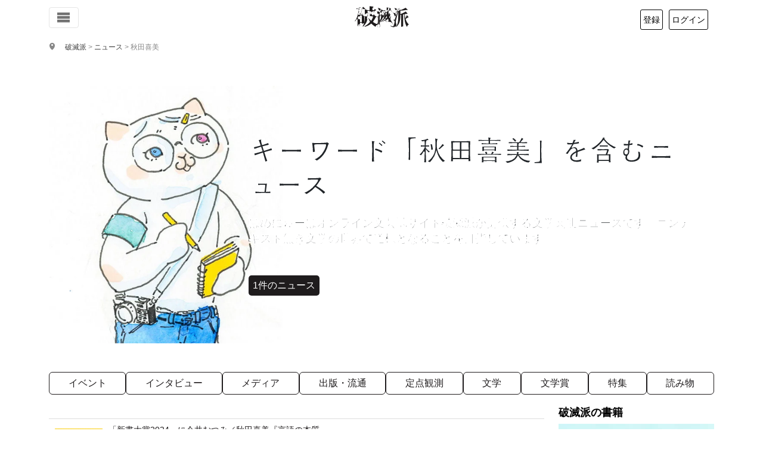

--- FILE ---
content_type: text/html; charset=UTF-8
request_url: https://hametuha.com/news/nouns/%E7%A7%8B%E7%94%B0%E5%96%9C%E7%BE%8E/
body_size: 19611
content:
<!DOCTYPE html>
<html lang="ja">
<!--<![endif]-->
<head prefix="og: http://ogp.me/ns# fb: http://ogp.me/ns/fb# article: http://ogp.me/ns/article#">
	<meta charset="UTF-8"/>
	<meta name='robots' content='max-image-preview:large' />
<title>キーワード「秋田喜美」を含むニュース | タグ（固有名詞） | 破滅派</title>
<meta name="description" content="" />
<!-- OGP -->
<meta property="og:title" content="キーワード「秋田喜美」を含むニュース | タグ（固有名詞） | 破滅派"/>
<meta property="og:url" content="https://hametuha.com/news/nouns/%e7%a7%8b%e7%94%b0%e5%96%9c%e7%be%8e/" />
<meta property="og:image" content="https://hametuha.com/wp-content/themes/hametuha/assets/img/ogp/hamenew-ogp.png?201608" />
<meta property="og:description" content="" />
<meta property="og:type" content="article" />

<meta property="article:publisher" content="https://www.facebook.com/hametuha.inc" />
<meta property="og:site_name" content="破滅派｜オンライン文芸誌" />
<meta property="og:locale" content="ja_jp" />
<meta property="fb:admins" content="1034317368" />
<meta property="fb:app_id" content="196054397143922" />
<meta property="fb:pages" content="196103120449777,112969535414323" />
<!-- twitter cards --><meta name="twitter:card" content="summary" /><meta name="twitter:site" content="@hametuha" /><meta name="twitter:domain" content="hametuha.com" /><meta name="twitter:creator" content="@hametuha" /><meta name="twitter:title" content="キーワード「秋田喜美」を含むニュース | タグ（固有名詞） | 破滅派" /><meta name="twitter:desc" content="" /><meta name="twitter:image" content="https://hametuha.com/wp-content/themes/hametuha/assets/img/ogp/hamenew-ogp.png?201608" /><link rel="canonical" href="https://hametuha.com/news/nouns/%e7%a7%8b%e7%94%b0%e5%96%9c%e7%be%8e/" /><link rel="next" href="https://hametuha.com/news/nouns/%E7%A7%8B%E7%94%B0%E5%96%9C%E7%BE%8E/page/2/" />	<meta name="viewport" content="width=device-width,initial-scale=1.0" />
	<script async src="//pagead2.googlesyndication.com/pagead/js/adsbygoogle.js"></script>
<script>
  (adsbygoogle = window.adsbygoogle || []).push({
    google_ad_client: "ca-pub-0087037684083564",
    enable_page_level_ads: true
  });
</script><link rel='dns-prefetch' href='//www.google.com' />
<link rel="alternate" type="application/rss+xml" title="破滅派 &raquo; 秋田喜美 タグ（固有名詞） のフィード" href="https://hametuha.com/news/nouns/%e7%a7%8b%e7%94%b0%e5%96%9c%e7%be%8e/feed/" />
<link rel='stylesheet' id='wp-block-library-css' href='https://hametuha.com/wp-includes/css/dist/block-library/style.min.css?ver=6.8.3' type='text/css' media='all' />
<style id='classic-theme-styles-inline-css' type='text/css'>
/*! This file is auto-generated */
.wp-block-button__link{color:#fff;background-color:#32373c;border-radius:9999px;box-shadow:none;text-decoration:none;padding:calc(.667em + 2px) calc(1.333em + 2px);font-size:1.125em}.wp-block-file__button{background:#32373c;color:#fff;text-decoration:none}
</style>
<style id='hamelp-ai-overview-style-inline-css' type='text/css'>
.hamelp-ai-overview__form{display:flex;gap:.5rem}.hamelp-ai-overview__input{border:1px solid #ccc;border-radius:4px;flex:1;font-size:1rem;padding:.75rem}.hamelp-ai-overview__input:focus{border-color:#0073aa;box-shadow:0 0 0 1px #0073aa;outline:none}.hamelp-ai-overview__button{background:#0073aa;border:none;border-radius:4px;color:#fff;cursor:pointer;font-size:1rem;padding:.75rem 1.5rem;transition:background .2s ease}.hamelp-ai-overview__button:hover{background:#005a87}.hamelp-ai-overview__button:disabled{cursor:wait;opacity:.5}.hamelp-ai-overview__result{border-radius:4px;margin-top:1rem;min-height:2rem;padding:1rem}.hamelp-ai-overview.is-loading .hamelp-ai-overview__result{align-items:center;background:#f5f5f5;display:flex;gap:.5rem}.hamelp-ai-overview.is-loading .hamelp-ai-overview__button{cursor:wait;opacity:.5}.hamelp-ai-overview.has-result .hamelp-ai-overview__result{background:#f0f7fc;border:1px solid #0073aa}.hamelp-ai-overview.has-error .hamelp-ai-overview__result{background:#fef7f1;border:1px solid #d63638}.hamelp-ai-overview__answer{line-height:1.6}.hamelp-ai-overview__answer p{margin:0 0 1em}.hamelp-ai-overview__answer p:last-child{margin-bottom:0}.hamelp-ai-overview__error{color:#d63638}.hamelp-ai-overview__sources{border-top:1px solid rgba(0,115,170,.2);font-size:.9em;margin-top:1rem;padding-top:1rem}.hamelp-ai-overview__sources p{font-weight:600;margin:0 0 .5rem}.hamelp-ai-overview__sources ul{margin:0;padding-left:1.5rem}.hamelp-ai-overview__sources li{margin-bottom:.25rem}.hamelp-ai-overview__sources a{color:#0073aa;text-decoration:none}.hamelp-ai-overview__sources a:hover{text-decoration:underline}.hamelp-ai-overview__preview{display:flex;gap:.5rem}.hamelp-ai-overview__preview button,.hamelp-ai-overview__preview input{opacity:.7}.hamelp-ai-overview__note{color:#666;font-size:.85em;font-style:italic;margin-top:.5rem}.hamelp-ai-overview .spinner{animation:hamelp-spin .8s linear infinite;border:2px solid #ccc;border-radius:50%;border-top-color:#0073aa;display:inline-block;height:1em;width:1em}@keyframes hamelp-spin{to{transform:rotate(1turn)}}

</style>
<link rel='stylesheet' id='hamail-block-table-view-css' href='https://hametuha.com/wp-content/plugins/hamail/assets/css/hamail-block-table-view.css?ver=c8bcc863ea58434a48df679e83cfaeb5' type='text/css' media='all' />
<link rel='stylesheet' id='nlmg-resign-block-css' href='https://hametuha.com/wp-content/plugins/never-let-me-go/dist/css/blocks/resign-block.css?ver=e1bd232389667b951c520d8cffd31702' type='text/css' media='screen' />
<style id='gianism-login-style-inline-css' type='text/css'>


</style>
<link rel='stylesheet' id='ligature-symbols-css' href='https://hametuha.com/wp-content/plugins/gianism/assets/css/lsf.css?ver=53e693af21e428b1c1a2e921b07b3a1b' type='text/css' media='screen' />
<link rel='stylesheet' id='gianism-css' href='https://hametuha.com/wp-content/plugins/gianism/assets/css/gianism-style.css?ver=c2a7210924b7ce94e6558624ef5207a6' type='text/css' media='screen' />
<style id='global-styles-inline-css' type='text/css'>
:root{--wp--preset--aspect-ratio--square: 1;--wp--preset--aspect-ratio--4-3: 4/3;--wp--preset--aspect-ratio--3-4: 3/4;--wp--preset--aspect-ratio--3-2: 3/2;--wp--preset--aspect-ratio--2-3: 2/3;--wp--preset--aspect-ratio--16-9: 16/9;--wp--preset--aspect-ratio--9-16: 9/16;--wp--preset--color--black: #000000;--wp--preset--color--cyan-bluish-gray: #abb8c3;--wp--preset--color--white: #ffffff;--wp--preset--color--pale-pink: #f78da7;--wp--preset--color--vivid-red: #cf2e2e;--wp--preset--color--luminous-vivid-orange: #ff6900;--wp--preset--color--luminous-vivid-amber: #fcb900;--wp--preset--color--light-green-cyan: #7bdcb5;--wp--preset--color--vivid-green-cyan: #00d084;--wp--preset--color--pale-cyan-blue: #8ed1fc;--wp--preset--color--vivid-cyan-blue: #0693e3;--wp--preset--color--vivid-purple: #9b51e0;--wp--preset--gradient--vivid-cyan-blue-to-vivid-purple: linear-gradient(135deg,rgba(6,147,227,1) 0%,rgb(155,81,224) 100%);--wp--preset--gradient--light-green-cyan-to-vivid-green-cyan: linear-gradient(135deg,rgb(122,220,180) 0%,rgb(0,208,130) 100%);--wp--preset--gradient--luminous-vivid-amber-to-luminous-vivid-orange: linear-gradient(135deg,rgba(252,185,0,1) 0%,rgba(255,105,0,1) 100%);--wp--preset--gradient--luminous-vivid-orange-to-vivid-red: linear-gradient(135deg,rgba(255,105,0,1) 0%,rgb(207,46,46) 100%);--wp--preset--gradient--very-light-gray-to-cyan-bluish-gray: linear-gradient(135deg,rgb(238,238,238) 0%,rgb(169,184,195) 100%);--wp--preset--gradient--cool-to-warm-spectrum: linear-gradient(135deg,rgb(74,234,220) 0%,rgb(151,120,209) 20%,rgb(207,42,186) 40%,rgb(238,44,130) 60%,rgb(251,105,98) 80%,rgb(254,248,76) 100%);--wp--preset--gradient--blush-light-purple: linear-gradient(135deg,rgb(255,206,236) 0%,rgb(152,150,240) 100%);--wp--preset--gradient--blush-bordeaux: linear-gradient(135deg,rgb(254,205,165) 0%,rgb(254,45,45) 50%,rgb(107,0,62) 100%);--wp--preset--gradient--luminous-dusk: linear-gradient(135deg,rgb(255,203,112) 0%,rgb(199,81,192) 50%,rgb(65,88,208) 100%);--wp--preset--gradient--pale-ocean: linear-gradient(135deg,rgb(255,245,203) 0%,rgb(182,227,212) 50%,rgb(51,167,181) 100%);--wp--preset--gradient--electric-grass: linear-gradient(135deg,rgb(202,248,128) 0%,rgb(113,206,126) 100%);--wp--preset--gradient--midnight: linear-gradient(135deg,rgb(2,3,129) 0%,rgb(40,116,252) 100%);--wp--preset--font-size--small: 13px;--wp--preset--font-size--medium: 20px;--wp--preset--font-size--large: 36px;--wp--preset--font-size--x-large: 42px;--wp--preset--spacing--20: 0.44rem;--wp--preset--spacing--30: 0.67rem;--wp--preset--spacing--40: 1rem;--wp--preset--spacing--50: 1.5rem;--wp--preset--spacing--60: 2.25rem;--wp--preset--spacing--70: 3.38rem;--wp--preset--spacing--80: 5.06rem;--wp--preset--shadow--natural: 6px 6px 9px rgba(0, 0, 0, 0.2);--wp--preset--shadow--deep: 12px 12px 50px rgba(0, 0, 0, 0.4);--wp--preset--shadow--sharp: 6px 6px 0px rgba(0, 0, 0, 0.2);--wp--preset--shadow--outlined: 6px 6px 0px -3px rgba(255, 255, 255, 1), 6px 6px rgba(0, 0, 0, 1);--wp--preset--shadow--crisp: 6px 6px 0px rgba(0, 0, 0, 1);}:where(.is-layout-flex){gap: 0.5em;}:where(.is-layout-grid){gap: 0.5em;}body .is-layout-flex{display: flex;}.is-layout-flex{flex-wrap: wrap;align-items: center;}.is-layout-flex > :is(*, div){margin: 0;}body .is-layout-grid{display: grid;}.is-layout-grid > :is(*, div){margin: 0;}:where(.wp-block-columns.is-layout-flex){gap: 2em;}:where(.wp-block-columns.is-layout-grid){gap: 2em;}:where(.wp-block-post-template.is-layout-flex){gap: 1.25em;}:where(.wp-block-post-template.is-layout-grid){gap: 1.25em;}.has-black-color{color: var(--wp--preset--color--black) !important;}.has-cyan-bluish-gray-color{color: var(--wp--preset--color--cyan-bluish-gray) !important;}.has-white-color{color: var(--wp--preset--color--white) !important;}.has-pale-pink-color{color: var(--wp--preset--color--pale-pink) !important;}.has-vivid-red-color{color: var(--wp--preset--color--vivid-red) !important;}.has-luminous-vivid-orange-color{color: var(--wp--preset--color--luminous-vivid-orange) !important;}.has-luminous-vivid-amber-color{color: var(--wp--preset--color--luminous-vivid-amber) !important;}.has-light-green-cyan-color{color: var(--wp--preset--color--light-green-cyan) !important;}.has-vivid-green-cyan-color{color: var(--wp--preset--color--vivid-green-cyan) !important;}.has-pale-cyan-blue-color{color: var(--wp--preset--color--pale-cyan-blue) !important;}.has-vivid-cyan-blue-color{color: var(--wp--preset--color--vivid-cyan-blue) !important;}.has-vivid-purple-color{color: var(--wp--preset--color--vivid-purple) !important;}.has-black-background-color{background-color: var(--wp--preset--color--black) !important;}.has-cyan-bluish-gray-background-color{background-color: var(--wp--preset--color--cyan-bluish-gray) !important;}.has-white-background-color{background-color: var(--wp--preset--color--white) !important;}.has-pale-pink-background-color{background-color: var(--wp--preset--color--pale-pink) !important;}.has-vivid-red-background-color{background-color: var(--wp--preset--color--vivid-red) !important;}.has-luminous-vivid-orange-background-color{background-color: var(--wp--preset--color--luminous-vivid-orange) !important;}.has-luminous-vivid-amber-background-color{background-color: var(--wp--preset--color--luminous-vivid-amber) !important;}.has-light-green-cyan-background-color{background-color: var(--wp--preset--color--light-green-cyan) !important;}.has-vivid-green-cyan-background-color{background-color: var(--wp--preset--color--vivid-green-cyan) !important;}.has-pale-cyan-blue-background-color{background-color: var(--wp--preset--color--pale-cyan-blue) !important;}.has-vivid-cyan-blue-background-color{background-color: var(--wp--preset--color--vivid-cyan-blue) !important;}.has-vivid-purple-background-color{background-color: var(--wp--preset--color--vivid-purple) !important;}.has-black-border-color{border-color: var(--wp--preset--color--black) !important;}.has-cyan-bluish-gray-border-color{border-color: var(--wp--preset--color--cyan-bluish-gray) !important;}.has-white-border-color{border-color: var(--wp--preset--color--white) !important;}.has-pale-pink-border-color{border-color: var(--wp--preset--color--pale-pink) !important;}.has-vivid-red-border-color{border-color: var(--wp--preset--color--vivid-red) !important;}.has-luminous-vivid-orange-border-color{border-color: var(--wp--preset--color--luminous-vivid-orange) !important;}.has-luminous-vivid-amber-border-color{border-color: var(--wp--preset--color--luminous-vivid-amber) !important;}.has-light-green-cyan-border-color{border-color: var(--wp--preset--color--light-green-cyan) !important;}.has-vivid-green-cyan-border-color{border-color: var(--wp--preset--color--vivid-green-cyan) !important;}.has-pale-cyan-blue-border-color{border-color: var(--wp--preset--color--pale-cyan-blue) !important;}.has-vivid-cyan-blue-border-color{border-color: var(--wp--preset--color--vivid-cyan-blue) !important;}.has-vivid-purple-border-color{border-color: var(--wp--preset--color--vivid-purple) !important;}.has-vivid-cyan-blue-to-vivid-purple-gradient-background{background: var(--wp--preset--gradient--vivid-cyan-blue-to-vivid-purple) !important;}.has-light-green-cyan-to-vivid-green-cyan-gradient-background{background: var(--wp--preset--gradient--light-green-cyan-to-vivid-green-cyan) !important;}.has-luminous-vivid-amber-to-luminous-vivid-orange-gradient-background{background: var(--wp--preset--gradient--luminous-vivid-amber-to-luminous-vivid-orange) !important;}.has-luminous-vivid-orange-to-vivid-red-gradient-background{background: var(--wp--preset--gradient--luminous-vivid-orange-to-vivid-red) !important;}.has-very-light-gray-to-cyan-bluish-gray-gradient-background{background: var(--wp--preset--gradient--very-light-gray-to-cyan-bluish-gray) !important;}.has-cool-to-warm-spectrum-gradient-background{background: var(--wp--preset--gradient--cool-to-warm-spectrum) !important;}.has-blush-light-purple-gradient-background{background: var(--wp--preset--gradient--blush-light-purple) !important;}.has-blush-bordeaux-gradient-background{background: var(--wp--preset--gradient--blush-bordeaux) !important;}.has-luminous-dusk-gradient-background{background: var(--wp--preset--gradient--luminous-dusk) !important;}.has-pale-ocean-gradient-background{background: var(--wp--preset--gradient--pale-ocean) !important;}.has-electric-grass-gradient-background{background: var(--wp--preset--gradient--electric-grass) !important;}.has-midnight-gradient-background{background: var(--wp--preset--gradient--midnight) !important;}.has-small-font-size{font-size: var(--wp--preset--font-size--small) !important;}.has-medium-font-size{font-size: var(--wp--preset--font-size--medium) !important;}.has-large-font-size{font-size: var(--wp--preset--font-size--large) !important;}.has-x-large-font-size{font-size: var(--wp--preset--font-size--x-large) !important;}
:where(.wp-block-post-template.is-layout-flex){gap: 1.25em;}:where(.wp-block-post-template.is-layout-grid){gap: 1.25em;}
:where(.wp-block-columns.is-layout-flex){gap: 2em;}:where(.wp-block-columns.is-layout-grid){gap: 2em;}
:root :where(.wp-block-pullquote){font-size: 1.5em;line-height: 1.6;}
</style>
<link rel='stylesheet' id='anyway-feedback-css' href='https://hametuha.com/wp-content/plugins/anyway-feedback/assets/css/afb-style.css?ver=9be04dd6f7a36e2c25a07ac113909b4c' type='text/css' media='all' />
<link rel='stylesheet' id='hameslack-gianism-css' href='https://hametuha.com/wp-content/plugins/hameslack/dist/css/gianism.css?ver=2.1.0' type='text/css' media='all' />
<link rel='stylesheet' id='wp-hamazon-css' href='https://hametuha.com/wp-content/plugins/wp-hamazon/assets/css/hamazon.css?ver=6.0.0' type='text/css' media='all' />
<link rel='stylesheet' id='font-awesome-css' href='https://use.fontawesome.com/releases/v5.6.3/css/all.css?ver=5.6.3' type='text/css' media='all' integrity='sha384-UHRtZLI+pbxtHCWp1t77Bi1L4ZtiqrqD80Kn4Z8NTSRyMA2Fd33n5dQ8lWUE00s/' crossorigin='anonymous' />
<link rel='stylesheet' id='hametuha-app-css' href='https://hametuha.com/wp-content/themes/hametuha/assets/css/app.css?ver=v2026.01.27.0010' type='text/css' media='all' />
<script type="text/javascript" id="cookie-tasting-js-extra">
/* <![CDATA[ */
var CookieTasting = {"interval":"300","name":"name","updated":"last_updated","guest":"Guest","nonce_ep":"https:\/\/hametuha.com\/wp-json\/cookie\/v1\/nonce","debug":""};
/* ]]> */
</script>
<script type="text/javascript" src="https://hametuha.com/wp-content/plugins/cookie-tasting/assets/js/cookie.js?ver=1.0.11" id="cookie-tasting-js"></script>
<script type="text/javascript" src="//webfont.fontplus.jp/accessor/script/fontplus.js?xnZANi~MEp8%3D&amp;aa=1&amp;chws=1" id="font-plus-js"></script>
<link rel="https://api.w.org/" href="https://hametuha.com/wp-json/" /><link rel="alternate" title="JSON" type="application/json" href="https://hametuha.com/wp-json/wp/v2/nouns/5443" /><link rel="EditURI" type="application/rsd+xml" title="RSD" href="https://hametuha.com/xmlrpc.php?rsd" />
<meta name="generator" content="WordPress 6.8.3" />
		<script type="text/javascript">
				(function(c,l,a,r,i,t,y){
					c[a]=c[a]||function(){(c[a].q=c[a].q||[]).push(arguments)};t=l.createElement(r);t.async=1;
					t.src="https://www.clarity.ms/tag/"+i+"?ref=wordpress";y=l.getElementsByTagName(r)[0];y.parentNode.insertBefore(t,y);
				})(window, document, "clarity", "script", "uunkgnmvvo");
		</script>
		<style id='hashboard-dynamic-colors'>
:root {
  --hb-primary: #1F1C1D;
  --hb-primary-rgb: 31, 28, 29;
  --hb-primary-darker-10: #1b191a;
  --hb-primary-darker-20: #181617;
  --hb-secondary: #949395;
  --hb-secondary-rgb: 148, 147, 149;
  --hb-success: #7fae49;
  --hb-success-rgb: 127, 174, 73;
  --hb-success-darker-10: #729c41;
  --hb-success-darker-20: #658b3a;
  --hb-danger: #f44336;
  --hb-danger-rgb: 244, 67, 54;
  --hb-danger-darker-10: #db3c30;
  --hb-danger-darker-20: #c3352b;
  --hb-warning: #F5AC37;
  --hb-warning-rgb: 245, 172, 55;
  --hb-warning-darker-10: #dc9a31;
  --hb-warning-darker-20: #c4892c;
  --hb-yellow: #F5AC37;
  --hb-yellow-rgb: 245, 172, 55;
  --hb-brown: #594324;
  --hb-brown-rgb: 89, 67, 36;
  --hb-red: #f44336;
  --hb-red-rgb: 244, 67, 54;
  --hb-blue: #176B86;
  --hb-blue-rgb: 23, 107, 134;
  --hb-green: #7fae49;
  --hb-green-rgb: 127, 174, 73;
}
</style>
	<link rel="shortcut icon" href="https://hametuha.com/wp-content/themes/hametuha/assets/img/favicon.ico"/>
			<!-- Google tag (gtag.js) -->
		<script async src="https://www.googletagmanager.com/gtag/js?id=G-GX6ZTNEEW8"></script>
		<script>
		(function() {
			if ( window.__PERCY__ ) {
				return;
			}
			window.dataLayer = window.dataLayer || [];

			function gtag() {
				dataLayer.push( arguments );
			}

			gtag( 'js', new Date() );
			// Setup config.
			var config = {
				link_attribution: true
			};
			// Custom dimensions.
			var customMap = {};
			// User properties.
			var userProperties = {};
			try {
				// Set user id.
				var uid = CookieTasting.get( 'uuid' );
				gtag( 'set', {
					user_id: uid
				} );
				customMap[ 'dimension5' ] = 'user_id';
				userProperties.client_id = uid;
			} catch ( err ) {
			}
			userProperties.user_type="anonymous";			if ( Object.keys( userProperties ).length > 0 ) {
				config.user_properties = userProperties;
			}
			customMap["dimension4"] = "page_type";config["page_type"] = "public";			if ( 0 < Object.keys( customMap ).length ) {
				config.custom_map = customMap;
			}
						gtag( 'config', 'G-GX6ZTNEEW8', config );
		})()
		</script>
		<link rel="icon" href="https://hametuha.com/wp-content/uploads/2018/05/cropped-ha_logo_revised-32x32.png" sizes="32x32" />
<link rel="icon" href="https://hametuha.com/wp-content/uploads/2018/05/cropped-ha_logo_revised-192x192.png" sizes="192x192" />
<link rel="apple-touch-icon" href="https://hametuha.com/wp-content/uploads/2018/05/cropped-ha_logo_revised-180x180.png" />
<meta name="msapplication-TileImage" content="https://hametuha.com/wp-content/uploads/2018/05/cropped-ha_logo_revised-270x270.png" />
</head>
<body
 itemscope itemtype="http://schema.org/WebPage"class="archive tax-nouns term-5443 wp-theme-hametuha">
<!-- Load Facebook SDK for JavaScript -->
<div id="fb-root"></div>
<div id="whole-body">
<header id="header" class="navbar navbar-expand-lg navbar-light fixed-top" role="navigation">
	<div class="container d-flex justify-content-between align-items-center">
		<!-- Toggle buttons (left side) -->
		<div class="d-flex justify-content-start">
			<button class="navbar-toggler d-inline-block" type="button" data-bs-toggle="offcanvas" data-bs-target="#header-navigation"
				aria-controls="header-navigation" aria-expanded="false" aria-label="Toggle navigation">
				<i class="icon-menu6"></i>
			</button>

					</div>

		<!-- Logo (center) -->
		<a class="navbar-brand logo" rel="home" href="https://hametuha.com/">
			<i class="icon-hametuha"></i><span>破滅派</span>
		</a>

		<!-- User info (right side) -->
		<div id="user-info"></div>

	</div><!-- .container -->
</header>

<!-- Offcanvas Navigation Menu -->
<div class="offcanvas offcanvas-start" tabindex="-1" id="header-navigation" aria-labelledby="header-navigationLabel">
	<div class="offcanvas-header">
	<h5 class="offcanvas-title" id="header-navigationLabel">メニュー</h5>
	<button type="button" class="btn-close" data-bs-dismiss="offcanvas" aria-label="Close"></button>
</div>
<div class="offcanvas-body">
	<nav class="navbar-nav flex-column">
		<ul class="nav flex-column">
			<li class="nav-item">
				<a class="nav-link" rel="home" href="https://hametuha.com">
					<i class="icon-home"></i> ホーム
				</a>
			</li>
			<li class="nav-item">
				<div class="nav-link-group d-flex justify-content-between align-items-center">
					<a class="nav-link flex-grow-1" href="https://hametuha.com/news/">
						<i class="icon-newspaper"></i> 文学ニュース
					</a>
					<button class="btn btn-sm btn-link nav-toggle" data-bs-toggle="collapse" data-bs-target="#newsSubmenu" aria-expanded="false">
						<i class="icon-arrow-up close"></i>
						<i class="icon-plus open"></i>
					</button>
				</div>
				<ul class="collapse nav flex-column ps-3" id="newsSubmenu">
											<li class="nav-item">
							<a class="nav-link" href="https://hametuha.com/news/genre/event/%e3%82%a2%e3%83%b3%e3%82%b1%e3%83%bc%e3%83%88/">
								アンケート <small
									class="text-muted">1</small>
							</a>
						</li>
											<li class="nav-item">
							<a class="nav-link" href="https://hametuha.com/news/genre/event/">
								イベント <small
									class="text-muted">28</small>
							</a>
						</li>
											<li class="nav-item">
							<a class="nav-link" href="https://hametuha.com/news/genre/interview/">
								インタビュー <small
									class="text-muted">10</small>
							</a>
						</li>
											<li class="nav-item">
							<a class="nav-link" href="https://hametuha.com/news/genre/event/online-event/">
								オンラインイベント <small
									class="text-muted">307</small>
							</a>
						</li>
											<li class="nav-item">
							<a class="nav-link" href="https://hametuha.com/news/genre/reading/column/">
								コラム <small
									class="text-muted">4</small>
							</a>
						</li>
											<li class="nav-item">
							<a class="nav-link" href="https://hametuha.com/news/genre/publishing/tech/">
								テクノロジー <small
									class="text-muted">177</small>
							</a>
						</li>
											<li class="nav-item">
							<a class="nav-link" href="https://hametuha.com/news/genre/media/tv/">
								テレビ・YouTube <small
									class="text-muted">23</small>
							</a>
						</li>
											<li class="nav-item">
							<a class="nav-link" href="https://hametuha.com/news/genre/media/">
								メディア <small
									class="text-muted">62</small>
							</a>
						</li>
											<li class="nav-item">
							<a class="nav-link" href="https://hametuha.com/news/genre/media/radio/">
								ラジオ・ポッドキャスト <small
									class="text-muted">23</small>
							</a>
						</li>
											<li class="nav-item">
							<a class="nav-link" href="https://hametuha.com/news/genre/event/real-event/">
								リアルイベント <small
									class="text-muted">1,002</small>
							</a>
						</li>
											<li class="nav-item">
							<a class="nav-link" href="https://hametuha.com/news/genre/media/little-press/">
								リトルプレス <small
									class="text-muted">33</small>
							</a>
						</li>
											<li class="nav-item">
							<a class="nav-link" href="https://hametuha.com/news/genre/reading/reportage/">
								ルポ <small
									class="text-muted">16</small>
							</a>
						</li>
											<li class="nav-item">
							<a class="nav-link" href="https://hametuha.com/news/genre/event/participate/">
								公募 <small
									class="text-muted">76</small>
							</a>
						</li>
											<li class="nav-item">
							<a class="nav-link" href="https://hametuha.com/news/genre/publishing/">
								出版・流通 <small
									class="text-muted">114</small>
							</a>
						</li>
											<li class="nav-item">
							<a class="nav-link" href="https://hametuha.com/news/genre/seriese/how-to-be-a-publisher/">
								出版社の作り方 <small
									class="text-muted">8</small>
							</a>
						</li>
											<li class="nav-item">
							<a class="nav-link" href="https://hametuha.com/news/genre/publishing/library/">
								図書館 <small
									class="text-muted">106</small>
							</a>
						</li>
											<li class="nav-item">
							<a class="nav-link" href="https://hametuha.com/news/genre/fixed-point/">
								定点観測 <small
									class="text-muted">156</small>
							</a>
						</li>
											<li class="nav-item">
							<a class="nav-link" href="https://hametuha.com/news/genre/literature/">
								文学 <small
									class="text-muted">120</small>
							</a>
						</li>
											<li class="nav-item">
							<a class="nav-link" href="https://hametuha.com/news/genre/%e6%96%87%e5%ad%a6%e8%b3%9e/">
								文学賞 <small
									class="text-muted">3</small>
							</a>
						</li>
											<li class="nav-item">
							<a class="nav-link" href="https://hametuha.com/news/genre/event/prize/">
								文学賞 <small
									class="text-muted">342</small>
							</a>
						</li>
											<li class="nav-item">
							<a class="nav-link" href="https://hametuha.com/news/genre/literature/japanese-literature/">
								日本文学 <small
									class="text-muted">781</small>
							</a>
						</li>
											<li class="nav-item">
							<a class="nav-link" href="https://hametuha.com/news/genre/media/movie/">
								映画 <small
									class="text-muted">48</small>
							</a>
						</li>
											<li class="nav-item">
							<a class="nav-link" href="https://hametuha.com/news/genre/publishing/book-store/">
								書店 <small
									class="text-muted">141</small>
							</a>
						</li>
											<li class="nav-item">
							<a class="nav-link" href="https://hametuha.com/news/genre/reading/book-review/">
								書評 <small
									class="text-muted">10</small>
							</a>
						</li>
											<li class="nav-item">
							<a class="nav-link" href="https://hametuha.com/news/genre/publishing/logistics/">
								流通 <small
									class="text-muted">507</small>
							</a>
						</li>
											<li class="nav-item">
							<a class="nav-link" href="https://hametuha.com/news/genre/literature/foreign-literature/">
								海外文学 <small
									class="text-muted">244</small>
							</a>
						</li>
											<li class="nav-item">
							<a class="nav-link" href="https://hametuha.com/news/genre/seriese/">
								特集 <small
									class="text-muted">0</small>
							</a>
						</li>
											<li class="nav-item">
							<a class="nav-link" href="https://hametuha.com/news/genre/reading/">
								読み物 <small
									class="text-muted">0</small>
							</a>
						</li>
											<li class="nav-item">
							<a class="nav-link" href="https://hametuha.com/news/genre/media/magazine/">
								雑誌・書籍 <small
									class="text-muted">692</small>
							</a>
						</li>
									</ul>
			</li>

			<li class="nav-item">
				<hr class="dropdown-divider">
			</li>

			<li class="nav-item"><span class="nav-link text-muted">作品</span></li>

			<li class="nav-item">
				<div class="nav-link-group d-flex justify-content-between align-items-center">
					<a class="nav-link flex-grow-1" href="https://hametuha.com/latest/">
						すべての作品
					</a>
					<button class="btn btn-sm btn-link nav-toggle" data-bs-toggle="collapse" data-bs-target="#worksSubmenu" aria-expanded="false">
						<i class="icon-arrow-up close"></i>
						<i class="icon-plus open"></i>
					</button>
				</div>
				<ul class="collapse nav flex-column ps-3" id="worksSubmenu">
											<li class="nav-item">
							<a class="nav-link" href="https://hametuha.com/genre/essaie/">
								エセー								<small class="text-muted">675									作品</small>
							</a>
						</li>
											<li class="nav-item">
							<a class="nav-link" href="https://hametuha.com/genre/repo/">
								ルポ・ノンフィクション								<small class="text-muted">59									作品</small>
							</a>
						</li>
											<li class="nav-item">
							<a class="nav-link" href="https://hametuha.com/genre/dialogue/">
								対談など								<small class="text-muted">13									作品</small>
							</a>
						</li>
											<li class="nav-item">
							<a class="nav-link" href="https://hametuha.com/genre/novel/">
								小説								<small class="text-muted">3,328									作品</small>
							</a>
						</li>
											<li class="nav-item">
							<a class="nav-link" href="https://hametuha.com/genre/drama/">
								戯曲・脚本								<small class="text-muted">31									作品</small>
							</a>
						</li>
											<li class="nav-item">
							<a class="nav-link" href="https://hametuha.com/genre/etude/">
								評論・批評								<small class="text-muted">47									作品</small>
							</a>
						</li>
											<li class="nav-item">
							<a class="nav-link" href="https://hametuha.com/genre/poeme/">
								詩								<small class="text-muted">527									作品</small>
							</a>
						</li>
										<li class="nav-item">
						<a class="nav-link d-flex justify-content-between align-items-center" href="#genreSubmenu" data-bs-toggle="collapse" aria-expanded="false">
							<span>ジャンル</span>
							<i class="icon-arrow-up close"></i>
							<i class="icon-plus open"></i>
						</a>
						<ul class="collapse nav flex-column ps-3" id="genreSubmenu">
															<li class="nav-item">
									<a class="nav-link" href="https://hametuha.com/keyword/bl/">
										BL										<small class="text-muted">99											件</small>
									</a>
								</li>
															<li class="nav-item">
									<a class="nav-link" href="https://hametuha.com/keyword/sf/">
										SF										<small class="text-muted">470											件</small>
									</a>
								</li>
															<li class="nav-item">
									<a class="nav-link" href="https://hametuha.com/keyword/suspense/">
										サスペンス										<small class="text-muted">346											件</small>
									</a>
								</li>
															<li class="nav-item">
									<a class="nav-link" href="https://hametuha.com/keyword/%e3%83%89%e3%82%ad%e3%83%a5%e3%83%a1%e3%83%b3%e3%82%bf%e3%83%aa%e3%83%bc/">
										ドキュメンタリー										<small class="text-muted">102											件</small>
									</a>
								</li>
															<li class="nav-item">
									<a class="nav-link" href="https://hametuha.com/keyword/hard-boiled/">
										ハードボイルド										<small class="text-muted">101											件</small>
									</a>
								</li>
															<li class="nav-item">
									<a class="nav-link" href="https://hametuha.com/keyword/fantasy/">
										ファンタジー										<small class="text-muted">327											件</small>
									</a>
								</li>
															<li class="nav-item">
									<a class="nav-link" href="https://hametuha.com/keyword/horror/">
										ホラー										<small class="text-muted">279											件</small>
									</a>
								</li>
															<li class="nav-item">
									<a class="nav-link" href="https://hametuha.com/keyword/mystery/">
										ミステリー										<small class="text-muted">489											件</small>
									</a>
								</li>
															<li class="nav-item">
									<a class="nav-link" href="https://hametuha.com/keyword/meta-fiction/">
										メタフィクション										<small class="text-muted">113											件</small>
									</a>
								</li>
															<li class="nav-item">
									<a class="nav-link" href="https://hametuha.com/keyword/humor/">
										ユーモア										<small class="text-muted">366											件</small>
									</a>
								</li>
															<li class="nav-item">
									<a class="nav-link" href="https://hametuha.com/keyword/%e3%83%a9%e3%82%a4%e3%83%88%e3%83%8e%e3%83%99%e3%83%ab/">
										ライトノベル										<small class="text-muted">73											件</small>
									</a>
								</li>
															<li class="nav-item">
									<a class="nav-link" href="https://hametuha.com/keyword/%e3%83%aa%e3%82%a2%e3%83%aa%e3%82%ba%e3%83%a0%e6%96%87%e5%ad%a6/">
										リアリズム文学										<small class="text-muted">275											件</small>
									</a>
								</li>
															<li class="nav-item">
									<a class="nav-link" href="https://hametuha.com/keyword/philosophie/">
										哲学										<small class="text-muted">159											件</small>
									</a>
								</li>
															<li class="nav-item">
									<a class="nav-link" href="https://hametuha.com/keyword/%e5%ad%a6%e5%9c%92%e3%83%a2%e3%83%8e/">
										学園モノ										<small class="text-muted">53											件</small>
									</a>
								</li>
															<li class="nav-item">
									<a class="nav-link" href="https://hametuha.com/keyword/porn/">
										官能										<small class="text-muted">128											件</small>
									</a>
								</li>
															<li class="nav-item">
									<a class="nav-link" href="https://hametuha.com/keyword/%e5%af%be%e8%ab%87/">
										対談										<small class="text-muted">11											件</small>
									</a>
								</li>
															<li class="nav-item">
									<a class="nav-link" href="https://hametuha.com/keyword/%e6%95%a3%e6%96%87/">
										散文										<small class="text-muted">193											件</small>
									</a>
								</li>
															<li class="nav-item">
									<a class="nav-link" href="https://hametuha.com/keyword/%e6%95%a3%e6%96%87%e8%a9%a9/">
										散文詩										<small class="text-muted">172											件</small>
									</a>
								</li>
															<li class="nav-item">
									<a class="nav-link" href="https://hametuha.com/keyword/%e6%96%87%e8%8a%b8%e8%a9%95%e8%ab%96/">
										文芸評論										<small class="text-muted">47											件</small>
									</a>
								</li>
															<li class="nav-item">
									<a class="nav-link" href="https://hametuha.com/keyword/%e6%9b%b8%e7%b0%a1%e4%bd%93%e5%b0%8f%e8%aa%ac/">
										書簡体小説										<small class="text-muted">8											件</small>
									</a>
								</li>
															<li class="nav-item">
									<a class="nav-link" href="https://hametuha.com/keyword/book-review/">
										書評										<small class="text-muted">37											件</small>
									</a>
								</li>
															<li class="nav-item">
									<a class="nav-link" href="https://hametuha.com/keyword/%e6%ad%b4%e5%8f%b2/">
										歴史物										<small class="text-muted">13											件</small>
									</a>
								</li>
															<li class="nav-item">
									<a class="nav-link" href="https://hametuha.com/keyword/ich-roman/">
										私小説										<small class="text-muted">349											件</small>
									</a>
								</li>
															<li class="nav-item">
									<a class="nav-link" href="https://hametuha.com/keyword/pure-literature/">
										純文学										<small class="text-muted">951											件</small>
									</a>
								</li>
															<li class="nav-item">
									<a class="nav-link" href="https://hametuha.com/keyword/self-enlightment/">
										自己啓発										<small class="text-muted">69											件</small>
									</a>
								</li>
															<li class="nav-item">
									<a class="nav-link" href="https://hametuha.com/keyword/%e8%87%aa%e7%94%b1%e8%a9%a9/">
										自由詩										<small class="text-muted">313											件</small>
									</a>
								</li>
													</ul>
					</li>
				</ul>
			</li>
			<li class="nav-item">
				<a class="nav-link" href="https://hametuha.com/kdp/">
					<i class="icon-amazon"></i> Kindle電子書籍
				</a>
			</li>
			<li class="nav-item">
				<a class="nav-link" href="https://hametuha.com/series/">
					<i class="icon-stack"></i> 連載
				</a>
			</li>
			<li class="nav-item">
				<hr class="dropdown-divider">
			</li>
			<li class="nav-item"><span class="nav-link text-muted">読者の反応</span></li>
			<li class="nav-item">
				<a class="nav-link" href="https://hametuha.com/ranking/">
					<i class="icon-crown"></i> 厳粛なランキング
				</a>
			</li>
			<li class="nav-item">
				<a class="nav-link" href="https://hametuha.com/recommends/">
					<i class="icon-heart"></i> 編集部おすすめ
				</a>
			</li>
			<li class="nav-item">
				<a class="nav-link" href="https://hametuha.com/lists/">
					<i class="icon-library2"></i> みんなで作るリスト
				</a>
			</li>
			<li class="nav-item">
				<div class="nav-link-group d-flex justify-content-between align-items-center">
					<span class="nav-link flex-grow-1 text-muted">
						<i class="icon-bubble"></i> レビュー
					</span>
					<button class="btn btn-sm btn-link nav-toggle" data-bs-toggle="collapse" data-bs-target="#reviewSubmenu" aria-expanded="false">
						<i class="icon-arrow-up close"></i>
						<i class="icon-plus open"></i>
					</button>
				</div>
				<ul class="collapse nav flex-column ps-3" id="reviewSubmenu">
											<li class="nav-item">
							<a class="nav-link"
								href="https://hametuha.com/reviewed/601/">バカ</a>
						</li>
											<li class="nav-item">
							<a class="nav-link"
								href="https://hametuha.com/reviewed/262/">よくできてる</a>
						</li>
											<li class="nav-item">
							<a class="nav-link"
								href="https://hametuha.com/reviewed/264/">わかりやすい</a>
						</li>
											<li class="nav-item">
							<a class="nav-link"
								href="https://hametuha.com/reviewed/271/">作者を殴りたい</a>
						</li>
											<li class="nav-item">
							<a class="nav-link"
								href="https://hametuha.com/reviewed/270/">作者を褒めたい</a>
						</li>
											<li class="nav-item">
							<a class="nav-link"
								href="https://hametuha.com/reviewed/265/">前衛的</a>
						</li>
											<li class="nav-item">
							<a class="nav-link"
								href="https://hametuha.com/reviewed/269/">死にたくなる</a>
						</li>
											<li class="nav-item">
							<a class="nav-link"
								href="https://hametuha.com/reviewed/266/">泣ける</a>
						</li>
											<li class="nav-item">
							<a class="nav-link"
								href="https://hametuha.com/reviewed/268/">生きたくなる</a>
						</li>
											<li class="nav-item">
							<a class="nav-link"
								href="https://hametuha.com/reviewed/602/">知的</a>
						</li>
											<li class="nav-item">
							<a class="nav-link"
								href="https://hametuha.com/reviewed/263/">破滅してる</a>
						</li>
											<li class="nav-item">
							<a class="nav-link"
								href="https://hametuha.com/reviewed/267/">笑える</a>
						</li>
									</ul>
			</li>
			<li class="nav-item">
				<hr class="dropdown-divider">
			</li>
			<li class="nav-item"><span class="nav-link text-muted">コミュニティ</span></li>

			<li class="nav-item">
				<a class="nav-link" href="https://hametuha.com/authors/">
					<i class="icon-user"></i> 執筆者一覧
				</a>
			</li>
			<li class="nav-item">
				<div class="nav-link-group d-flex justify-content-between align-items-center">
					<a class="nav-link flex-grow-1" href="https://hametuha.com/thread/">
						<i class="icon-stack-list"></i> なんでも掲示板
					</a>
					<button class="btn btn-sm btn-link nav-toggle" data-bs-toggle="collapse" data-bs-target="#threadSubmenu" aria-expanded="false">
						<i class="icon-arrow-up close"></i>
						<i class="icon-plus open"></i>
					</button>
				</div>
									<ul class="collapse nav flex-column ps-3" id="threadSubmenu">
													<li class="nav-item">
								<a class="nav-link" href="https://hametuha.com/topic/life-consulting/">
									人生相談									<small class="text-muted">16										件</small>
								</a>
							</li>
													<li class="nav-item">
								<a class="nav-link" href="https://hametuha.com/topic/misc-questions/">
									疑問・質問									<small class="text-muted">36										件</small>
								</a>
							</li>
													<li class="nav-item">
								<a class="nav-link" href="https://hametuha.com/topic/feature-request/">
									要望・提案									<small class="text-muted">16										件</small>
								</a>
							</li>
													<li class="nav-item">
								<a class="nav-link" href="https://hametuha.com/topic/conversation-piece/">
									雑談									<small class="text-muted">7										件</small>
								</a>
							</li>
											</ul>
							</li>
			<li class="nav-item">
				<a class="nav-link" href="https://hametuha.com/ideas/">
					<i class="icon-lamp"></i> 作品のアイデア
				</a>
			</li>
			<li class="nav-item">
				<a class="nav-link" href="https://hametuha.com/anpi/archives/">
					<i class="icon-thumbs-up"></i> 同人の安否情報
				</a>
			</li>
			<li class="nav-item">
				<a class="nav-link" href="https://hametuha.com/announcement/">
					<i class="icon-bullhorn"></i> 告知
				</a>
			</li>

			<li class="nav-item">
				<hr class="dropdown-divider">
			</li>

			<li class="nav-item">
				<div class="nav-link-group d-flex justify-content-between align-items-center">
					<a class="nav-link flex-grow-1" href="https://hametuha.com/about/">
						<i class="icon-ha"></i> 破滅派とは
					</a>
					<button class="btn btn-sm btn-link nav-toggle" data-bs-toggle="collapse" data-bs-target="#aboutSubmenu" aria-expanded="false">
						<i class="icon-arrow-up close"></i>
						<i class="icon-plus open"></i>
					</button>
				</div>
				<ul class="collapse nav flex-column ps-3" id="aboutSubmenu">
					<li class="nav-item">
						<a class="nav-link" href="https://hametuha.com/inquiry/">
							<i class="icon-envelop"></i> お問い合わせ
						</a>
					</li>
					<li class="nav-item">
						<a class="nav-link" href="https://hametuha.com/sanka/">
							<i class="icon-enter"></i> 参加する
						</a>
					</li>
					<li class="nav-item">
						<a class="nav-link" href="https://hametuha.com/merumaga/">
							<i class="icon-mail"></i> メルマガ購読
						</a>
					</li>
				</ul>
			</li>
			<li class="nav-item">
				<div class="nav-link-group d-flex justify-content-between align-items-center">
					<a class="nav-link flex-grow-1" href="https://hametuha.com/help">
						<i class="icon-question2"></i> ヘルプセンター
					</a>
					<button class="btn btn-sm btn-link nav-toggle" data-bs-toggle="collapse" data-bs-target="#helpSubmenu" aria-expanded="false">
						<i class="icon-arrow-up close"></i>
						<i class="icon-plus open"></i>
					</button>
				</div>
									<ul class="collapse nav flex-column ps-3" id="helpSubmenu">
													<li class="nav-item">
								<a class="nav-link" href="https://hametuha.com/faq-cat/account/">
									アカウントについて
									<small class="text-muted">6										件</small>
								</a>
							</li>
													<li class="nav-item">
								<a class="nav-link" href="https://hametuha.com/faq-cat/news/">
									ニュースについて
									<small class="text-muted">6										件</small>
								</a>
							</li>
													<li class="nav-item">
								<a class="nav-link" href="https://hametuha.com/faq-cat/sharing/">
									共有・宣伝について
									<small class="text-muted">10										件</small>
								</a>
							</li>
													<li class="nav-item">
								<a class="nav-link" href="https://hametuha.com/faq-cat/only-for-authors/">
									同人について
									<small class="text-muted">28										件</small>
								</a>
							</li>
													<li class="nav-item">
								<a class="nav-link" href="https://hametuha.com/faq-cat/add-post/">
									投稿について
									<small class="text-muted">41										件</small>
								</a>
							</li>
													<li class="nav-item">
								<a class="nav-link" href="https://hametuha.com/faq-cat/management/">
									運営について
									<small class="text-muted">18										件</small>
								</a>
							</li>
													<li class="nav-item">
								<a class="nav-link" href="https://hametuha.com/faq-cat/browsing/">
									閲覧について
									<small class="text-muted">9										件</small>
								</a>
							</li>
													<li class="nav-item">
								<a class="nav-link" href="https://hametuha.com/faq-cat/ebook/">
									電子書籍について
									<small class="text-muted">10										件</small>
								</a>
							</li>
											</ul>
							</li>
		</ul>
	</nav>
</div>
</div>
<!-- // .offcanvas -->
	<nav id="breadcrumb" itemscope itemtype="http://schema.org/BreadcrumbList">
		<div class="container">
			<i class="icon-location5"></i>
			<span itemprop="itemListElement" itemscope itemtype="https://schema.org/ListItem"><a itemprop="item" title="破滅派を見る" href="https://hametuha.com" class="home" ><span itemprop="name">破滅派</span></a><meta itemprop="position" content="1"></span> &gt; <span itemprop="itemListElement" itemscope itemtype="https://schema.org/ListItem"><a itemprop="item" title="ニュースへ移動" href="https://hametuha.com/news/" class="archive post-news-archive"><span itemprop="name">ニュース</span></a><meta itemprop="position" content="2"></span> &gt; <span itemprop="itemListElement" itemscope itemtype="https://schema.org/ListItem"><span itemprop="name">秋田喜美</span><meta itemprop="position" content="3"></span>		</div>
	</nav>
<div class="news-eyecatch container">
	<div class="news-eyecatch-text">
		<h1 class="news-eyecatch-title">
			キーワード「秋田喜美」を含むニュース		</h1>
		<div class="news-eyecatch-lead">
			はめにゅーはオンライン文芸誌サイト破滅派が提供する文学関連ニュースです。コンテキスト無き文学の世界で道標となることを目指しています。		</div>
		<div class="news-eyecatch-count mt-5">
			1件のニュース		</div>
	</div>
</div><!-- //.news-eyecatch -->

<div class="container archive mt-5">

	<ul class="news-nav mt-2">
			<li class="news-nav-item">
			<a class="btn btn-block btn-outline-primary" href="https://hametuha.com/news/genre/event/">イベント</a>
		</li>
			<li class="news-nav-item">
			<a class="btn btn-block btn-outline-primary" href="https://hametuha.com/news/genre/interview/">インタビュー</a>
		</li>
			<li class="news-nav-item">
			<a class="btn btn-block btn-outline-primary" href="https://hametuha.com/news/genre/media/">メディア</a>
		</li>
			<li class="news-nav-item">
			<a class="btn btn-block btn-outline-primary" href="https://hametuha.com/news/genre/publishing/">出版・流通</a>
		</li>
			<li class="news-nav-item">
			<a class="btn btn-block btn-outline-primary" href="https://hametuha.com/news/genre/fixed-point/">定点観測</a>
		</li>
			<li class="news-nav-item">
			<a class="btn btn-block btn-outline-primary" href="https://hametuha.com/news/genre/literature/">文学</a>
		</li>
			<li class="news-nav-item">
			<a class="btn btn-block btn-outline-primary" href="https://hametuha.com/news/genre/%e6%96%87%e5%ad%a6%e8%b3%9e/">文学賞</a>
		</li>
			<li class="news-nav-item">
			<a class="btn btn-block btn-outline-primary" href="https://hametuha.com/news/genre/seriese/">特集</a>
		</li>
			<li class="news-nav-item">
			<a class="btn btn-block btn-outline-primary" href="https://hametuha.com/news/genre/reading/">読み物</a>
		</li>
	</ul>

	<div class="row">

		<div class="col-12 col-md-9 main-container">

			<!-- Tab panes -->
			<ol class="archive-container media-list row">
				<li class="news-list__item col-12">
	<a href="https://hametuha.com/news/article/92272/" class="news-list__link">
					<div class="news-list__image">
				<img width="250" height="250" src="https://hametuha.com/wp-content/uploads/2024/02/76473e284f16431aa0baa7f93b1b1cee-250x250.png" class="news-list__thumbnail wp-post-image" alt="" decoding="async" fetchpriority="high" srcset="https://hametuha.com/wp-content/uploads/2024/02/76473e284f16431aa0baa7f93b1b1cee-250x250.png 250w, https://hametuha.com/wp-content/uploads/2024/02/76473e284f16431aa0baa7f93b1b1cee-160x160.png 160w, https://hametuha.com/wp-content/uploads/2024/02/76473e284f16431aa0baa7f93b1b1cee-300x300.png 300w" sizes="(max-width: 250px) 100vw, 250px" />			</div>
		
		<div class="news-list__body">
			<h4 class="news-list__title">
								「新書大賞2024」に今井むつみ／秋田喜美『言語の本質』			</h4>

			<p class="news-list__meta">

				<span class="news-list__time">
					<i class="icon-clock"></i> 2年前				</span>

				
					<span class="news-list__genre">
						<i class="icon-tag5"></i>
						文学賞					</span>

				
			</p>
		</div><!-- //.news-list__body -->
	</a>
</li>
			</ol>

			<div class="row news-ad__archive">
				<p class="news-ad__title">Ads by Google</p>
				<script async src="//pagead2.googlesyndication.com/pagead/js/adsbygoogle.js"></script>
<!-- はめにゅーアーカイブ上 -->
<ins class="adsbygoogle"
     style="display:block"
     data-ad-client="ca-pub-0087037684083564"
     data-ad-slot="4446972448"
     data-ad-format="auto"></ins>
<script>
 (adsbygoogle = window.adsbygoogle || []).push({});
</script>			</div>

			
			<form method="get" action="https://hametuha.com/news/" class="adv-search-form">
	<div class="input-group mt-5 mb-5">
		<input placeholder="はめにゅー内を検索します" type="search" name="s" class="form-control"
				value="">
		<input type="submit" class="btn btn-primary" value="検索">
	</div><!-- /input-group -->
</form>

				<hr/>
	<h2 class="news-keywords__title">関連するキーワード</h2>
	<p class="news-keywords__wrapper">
		<a href="https://hametuha.com/news/nouns/%e4%bd%90%e5%b7%9d%e6%81%ad%e4%b8%80/" class="news-keywords__link"><i class="icon-tag6"></i> 佐川恭一(99)</a> <a href="https://hametuha.com/news/nouns/%e9%ab%99%e4%ba%95%e3%83%9b%e3%82%a2%e3%83%b3/" class="news-keywords__link"><i class="icon-tag6"></i> 髙井ホアン(99)</a> <a href="https://hametuha.com/news/nouns/juan-b/" class="news-keywords__link"><i class="icon-tag6"></i> Juan.B(99)</a> <a href="https://hametuha.com/news/nouns/%e7%a0%b4%e6%bb%85%e6%b4%be/" class="news-keywords__link"><i class="icon-tag6"></i> 破滅派(99)</a> <a href="https://hametuha.com/news/nouns/%e9%ab%98%e6%a9%8b%e6%96%87%e6%a8%b9/" class="news-keywords__link"><i class="icon-tag6"></i> 高橋文樹(99)</a> <a href="https://hametuha.com/news/nouns/%e3%81%af%e3%82%81%e3%81%ab%e3%82%85%e3%83%bc/" class="news-keywords__link"><i class="icon-tag6"></i> はめにゅー(84)</a> <a href="https://hametuha.com/news/nouns/%e6%9c%88%e5%88%8a%e3%81%af%e3%82%81%e3%81%ab%e3%82%85%e3%83%bc/" class="news-keywords__link"><i class="icon-tag6"></i> 月刊はめにゅー(78)</a> <a href="https://hametuha.com/news/nouns/%e3%83%91%e3%83%96%e3%83%aa%e3%83%96/" class="news-keywords__link"><i class="icon-tag6"></i> パブリブ(77)</a> <a href="https://hametuha.com/news/nouns/%e6%96%a7%e7%94%b0%e5%b0%8f%e5%a4%9c/" class="news-keywords__link"><i class="icon-tag6"></i> 斧田小夜(71)</a> <a href="https://hametuha.com/news/nouns/%e6%9d%b1%e4%ba%ac%e9%83%bd/" class="news-keywords__link"><i class="icon-tag6"></i> 東京都(68)</a> <a href="https://hametuha.com/news/nouns/%e6%96%87%e5%ad%b8%e7%95%8c/" class="news-keywords__link"><i class="icon-tag6"></i> 文學界(57)</a> <a href="https://hametuha.com/news/nouns/%e5%a4%a7%e6%9c%a8%e8%8a%99%e6%b2%99%e5%ad%90/" class="news-keywords__link"><i class="icon-tag6"></i> 大木芙沙子(57)</a>	</p>

			<div class="news-recruit row">

	<div class="col-12 col-sm-6 news-recruit__eyecatch">
		<img class="news-recruit__img" src="https://hametuha.com/wp-content/themes/hametuha/assets/img/jumbotron/hamenew-recruit.jpg?201608" alt="募集中……" />
	</div>

	<div class="col-12 col-sm-6 news-recruit__copy">
		<h3 class="news-recruit__title"><i class="icon-users"></i> 執筆者募集中</h3>
		<p class="news-recruite__desc">
			はめにゅーでは独自性の高い文学関連の記事を増やすべく、執筆者を募集しています。
			コンテキストなき文学を生き抜くための貴重な情報を一緒に集めましょう。
			タレコミや情報提供も随時受け付けています。
		</p>
				<p class="text-center">
						<a href="https://hametuha.com/inquiry/tarekomi/" class="btn btn-success btn-sm">タレコミ</a>
						<a href="https://hametuha.com/sanka/hamenew/" class="btn btn-success btn-sm">記者になる</a>
						<a href="https://hametuha.com/faq-cat/news/" class="btn btn-success btn-sm">FAQ</a>
					</p>
				<div class="text-center">
			<a href="https://twitter.com/minico_me" class="twitter-follow-button" data-show-count="false" data-size="large">Follow @minico_me</a><br />
			<div class="fb-like" data-href="https://www.facebook.com/minicome/" data-layout="button" data-action="like" data-size="small" data-show-faces="false" data-share="false"></div>
		</div>
	</div>
	

</div>

		</div>
		<!-- //.main-container -->

		<div class="col-12 col-md-3 news-sidebar" id="sidebar" role="navigation">

	<div id="media_image-2" class="widget widget_media_image"><h2 class="widget-title">破滅派の書籍</h2><a href="https://minico.me/product/978-4-905197-02-7/"><img width="300" height="394" src="https://hametuha.com/wp-content/uploads/2022/03/aureliano-cover-small-300x394.png" class="image wp-image-65724  attachment-medium size-medium" alt="アウレリャーノがやってくる" style="max-width: 100%; height: auto;" decoding="async" loading="lazy" srcset="https://hametuha.com/wp-content/uploads/2022/03/aureliano-cover-small-300x394.png 300w, https://hametuha.com/wp-content/uploads/2022/03/aureliano-cover-small-670x880.png 670w, https://hametuha.com/wp-content/uploads/2022/03/aureliano-cover-small-530x696.png 530w, https://hametuha.com/wp-content/uploads/2022/03/aureliano-cover-small.png 761w" sizes="(max-width: 300px) 100vw, 300px" /></a></div><div id="kdp-list-widget-3" class="widget widget_kdp-list-widget"><h2 class="widget-title">破滅派@KDP</h2>		<div class="widget-kdp-lead">
			Kindleで破滅派の電子書籍を絶賛発売中！　あなたの作品も販売できます。		</div>
				<div class="widget-kdp-list">
							<div class="widget-kdp-item">
					<a class="widget-kdp-link" href="https://hametuha.com/series/%e3%83%9d%e3%83%bc%e3%83%a9%e3%83%b3%e3%83%89%e3%83%bb%e3%83%89%e3%82%a4%e3%83%84%e7%b4%80%e8%a1%8c/">
						<img width="300" height="480" src="https://hametuha.com/wp-content/uploads/2025/08/49a5464589721c501b00d304e142d657-300x480.png" class="attachment-medium size-medium wp-post-image" alt="ポーランド・ドイツ紀行" loading="lazy" decoding="async" srcset="https://hametuha.com/wp-content/uploads/2025/08/49a5464589721c501b00d304e142d657-300x480.png 300w, https://hametuha.com/wp-content/uploads/2025/08/49a5464589721c501b00d304e142d657-670x1072.png 670w, https://hametuha.com/wp-content/uploads/2025/08/49a5464589721c501b00d304e142d657-768x1229.png 768w, https://hametuha.com/wp-content/uploads/2025/08/49a5464589721c501b00d304e142d657-960x1536.png 960w, https://hametuha.com/wp-content/uploads/2025/08/49a5464589721c501b00d304e142d657.png 1200w, https://hametuha.com/wp-content/uploads/2025/08/49a5464589721c501b00d304e142d657-435x696.png 435w" sizes="(max-width: 300px) 100vw, 300px" />					</a>
				</div>
							<div class="widget-kdp-item">
					<a class="widget-kdp-link" href="https://hametuha.com/series/kanoyouni/">
						<img width="300" height="480" src="https://hametuha.com/wp-content/uploads/2024/02/4223894e9bd993a9e80bfce6404c97f4-300x480.png" class="attachment-medium size-medium wp-post-image" alt="かのように" loading="lazy" decoding="async" srcset="https://hametuha.com/wp-content/uploads/2024/02/4223894e9bd993a9e80bfce6404c97f4-300x480.png 300w, https://hametuha.com/wp-content/uploads/2024/02/4223894e9bd993a9e80bfce6404c97f4-670x1072.png 670w, https://hametuha.com/wp-content/uploads/2024/02/4223894e9bd993a9e80bfce6404c97f4-768x1229.png 768w, https://hametuha.com/wp-content/uploads/2024/02/4223894e9bd993a9e80bfce6404c97f4-960x1536.png 960w, https://hametuha.com/wp-content/uploads/2024/02/4223894e9bd993a9e80bfce6404c97f4.png 1200w, https://hametuha.com/wp-content/uploads/2024/02/4223894e9bd993a9e80bfce6404c97f4-435x696.png 435w" sizes="(max-width: 300px) 100vw, 300px" />					</a>
				</div>
							<div class="widget-kdp-item">
					<a class="widget-kdp-link" href="https://hametuha.com/series/%e3%82%b5%e3%83%bc%e3%82%af%e3%83%ab%e3%82%af%e3%83%a9%e3%83%83%e3%82%b7%e3%83%a3%e3%83%bc%e9%ba%bb%e7%b4%80/">
						<img width="300" height="480" src="https://hametuha.com/wp-content/uploads/2017/08/circle-crusher-01-300x480.png" class="attachment-medium size-medium wp-post-image" alt="サークルクラッシャー麻紀" loading="lazy" decoding="async" srcset="https://hametuha.com/wp-content/uploads/2017/08/circle-crusher-01-300x480.png 300w, https://hametuha.com/wp-content/uploads/2017/08/circle-crusher-01-768x1229.png 768w, https://hametuha.com/wp-content/uploads/2017/08/circle-crusher-01-670x1072.png 670w, https://hametuha.com/wp-content/uploads/2017/08/circle-crusher-01-435x696.png 435w, https://hametuha.com/wp-content/uploads/2017/08/circle-crusher-01.png 1200w" sizes="(max-width: 300px) 100vw, 300px" />					</a>
				</div>
							<div class="widget-kdp-item">
					<a class="widget-kdp-link" href="https://hametuha.com/series/%e6%98%a5%e3%82%92%e8%b2%a0%e3%81%86/">
						<img width="300" height="480" src="https://hametuha.com/wp-content/uploads/2016/04/26186880404_d0091d55de_k-300x480.jpg" class="attachment-medium size-medium wp-post-image" alt="春を負う" loading="lazy" decoding="async" srcset="https://hametuha.com/wp-content/uploads/2016/04/26186880404_d0091d55de_k-300x480.jpg 300w, https://hametuha.com/wp-content/uploads/2016/04/26186880404_d0091d55de_k-768x1229.jpg 768w, https://hametuha.com/wp-content/uploads/2016/04/26186880404_d0091d55de_k-670x1072.jpg 670w, https://hametuha.com/wp-content/uploads/2016/04/26186880404_d0091d55de_k.jpg 1200w" sizes="(max-width: 300px) 100vw, 300px" />					</a>
				</div>
							<div class="widget-kdp-item">
					<a class="widget-kdp-link" href="https://hametuha.com/series/%e5%8f%97%e8%b3%9e%e7%ac%ac%e4%b8%80%e4%bd%9c/">
						<img width="300" height="480" src="https://hametuha.com/wp-content/uploads/2019/07/9859F945-0F5F-4B81-9881-C561C194A70D-300x480.jpeg" class="attachment-medium size-medium wp-post-image" alt="受賞第一作" loading="lazy" decoding="async" srcset="https://hametuha.com/wp-content/uploads/2019/07/9859F945-0F5F-4B81-9881-C561C194A70D-300x480.jpeg 300w, https://hametuha.com/wp-content/uploads/2019/07/9859F945-0F5F-4B81-9881-C561C194A70D-768x1229.jpeg 768w, https://hametuha.com/wp-content/uploads/2019/07/9859F945-0F5F-4B81-9881-C561C194A70D-670x1072.jpeg 670w, https://hametuha.com/wp-content/uploads/2019/07/9859F945-0F5F-4B81-9881-C561C194A70D-435x696.jpeg 435w, https://hametuha.com/wp-content/uploads/2019/07/9859F945-0F5F-4B81-9881-C561C194A70D.jpeg 1200w" sizes="(max-width: 300px) 100vw, 300px" />					</a>
				</div>
							<div class="widget-kdp-item">
					<a class="widget-kdp-link" href="https://hametuha.com/series/%e5%9b%bd%e4%bc%9a%e8%ad%b0%e4%ba%8b%e5%a0%82%e3%81%8c%e5%a6%8a%e5%a8%a0%e3%81%97%e3%81%a6%e4%b9%9d%e3%83%b6%e6%9c%88%e3%81%8c%e7%b5%8c%e9%81%8e%e3%81%97%e3%81%be%e3%81%97%e3%81%9f/">
						<img width="300" height="480" src="https://hametuha.com/wp-content/uploads/2025/03/2cb07aa1231265324b173496b10c55d2-300x480.jpg" class="attachment-medium size-medium wp-post-image" alt="国会議事堂が妊娠して九ヶ月が経過しました。" loading="lazy" decoding="async" srcset="https://hametuha.com/wp-content/uploads/2025/03/2cb07aa1231265324b173496b10c55d2-300x480.jpg 300w, https://hametuha.com/wp-content/uploads/2025/03/2cb07aa1231265324b173496b10c55d2-670x1072.jpg 670w, https://hametuha.com/wp-content/uploads/2025/03/2cb07aa1231265324b173496b10c55d2-768x1229.jpg 768w, https://hametuha.com/wp-content/uploads/2025/03/2cb07aa1231265324b173496b10c55d2-960x1536.jpg 960w, https://hametuha.com/wp-content/uploads/2025/03/2cb07aa1231265324b173496b10c55d2.jpg 1200w, https://hametuha.com/wp-content/uploads/2025/03/2cb07aa1231265324b173496b10c55d2-435x696.jpg 435w" sizes="(max-width: 300px) 100vw, 300px" />					</a>
				</div>
							<div class="widget-kdp-item">
					<a class="widget-kdp-link" href="https://hametuha.com/series/head-first-morozoff/">
						<img width="300" height="480" src="https://hametuha.com/wp-content/uploads/2019/06/mozoff-ebook-cover-300x480.jpg" class="attachment-medium size-medium wp-post-image" alt="モロゾフ入門" loading="lazy" decoding="async" srcset="https://hametuha.com/wp-content/uploads/2019/06/mozoff-ebook-cover-300x480.jpg 300w, https://hametuha.com/wp-content/uploads/2019/06/mozoff-ebook-cover-768x1229.jpg 768w, https://hametuha.com/wp-content/uploads/2019/06/mozoff-ebook-cover-670x1072.jpg 670w, https://hametuha.com/wp-content/uploads/2019/06/mozoff-ebook-cover-435x696.jpg 435w, https://hametuha.com/wp-content/uploads/2019/06/mozoff-ebook-cover.jpg 1200w" sizes="(max-width: 300px) 100vw, 300px" />					</a>
				</div>
							<div class="widget-kdp-item">
					<a class="widget-kdp-link" href="https://hametuha.com/series/fatal-connection/">
						<img width="300" height="480" src="https://hametuha.com/wp-content/uploads/2015/08/160ecd16d642959401a800a0983c5fa1-300x480.jpg" class="attachment-medium size-medium wp-post-image" alt="フェイタル・コネクション" loading="lazy" decoding="async" srcset="https://hametuha.com/wp-content/uploads/2015/08/160ecd16d642959401a800a0983c5fa1-300x480.jpg 300w, https://hametuha.com/wp-content/uploads/2015/08/160ecd16d642959401a800a0983c5fa1-670x1072.jpg 670w, https://hametuha.com/wp-content/uploads/2015/08/160ecd16d642959401a800a0983c5fa1-768x1229.jpg 768w, https://hametuha.com/wp-content/uploads/2015/08/160ecd16d642959401a800a0983c5fa1-960x1536.jpg 960w, https://hametuha.com/wp-content/uploads/2015/08/160ecd16d642959401a800a0983c5fa1.jpg 1200w, https://hametuha.com/wp-content/uploads/2015/08/160ecd16d642959401a800a0983c5fa1-435x696.jpg 435w" sizes="(max-width: 300px) 100vw, 300px" />					</a>
				</div>
							<div class="widget-kdp-item">
					<a class="widget-kdp-link" href="https://hametuha.com/series/%e3%82%b7%e3%83%a5%e3%83%88%e3%83%a9%e3%83%bc%e3%83%91%e3%82%bc%e3%83%a0%e3%81%ae%e7%a9%8f%e3%82%84%e3%81%8b%e3%81%aa%e5%8d%88%e5%be%8c/">
						<img width="300" height="480" src="https://hametuha.com/wp-content/uploads/2015/07/shutrap-cover-300x480.jpg" class="attachment-medium size-medium wp-post-image" alt="シュトラーパゼムの穏やかな午後" loading="lazy" decoding="async" srcset="https://hametuha.com/wp-content/uploads/2015/07/shutrap-cover-300x480.jpg 300w, https://hametuha.com/wp-content/uploads/2015/07/shutrap-cover-670x1072.jpg 670w, https://hametuha.com/wp-content/uploads/2015/07/shutrap-cover.jpg 1200w" sizes="(max-width: 300px) 100vw, 300px" />					</a>
				</div>
							<div class="widget-kdp-item">
					<a class="widget-kdp-link" href="https://hametuha.com/series/good-song-but-anonymous/">
						<img width="300" height="480" src="https://hametuha.com/wp-content/uploads/2019/05/good-song-300x480.jpg" class="attachment-medium size-medium wp-post-image" alt="いい曲だけど名前は知らない" loading="lazy" decoding="async" srcset="https://hametuha.com/wp-content/uploads/2019/05/good-song-300x480.jpg 300w, https://hametuha.com/wp-content/uploads/2019/05/good-song-768x1229.jpg 768w, https://hametuha.com/wp-content/uploads/2019/05/good-song-670x1072.jpg 670w, https://hametuha.com/wp-content/uploads/2019/05/good-song-435x696.jpg 435w, https://hametuha.com/wp-content/uploads/2019/05/good-song.jpg 1200w" sizes="(max-width: 300px) 100vw, 300px" />					</a>
				</div>
					</div>
		<a href="https://hametuha.com/kdp/" class="btn btn-amazon btn-block">
			<i class="icon-amazon"></i> 電子書籍一覧		</a>
		</div><div id="recent-news-widget-2" class="widget widget_recent-news-widget"><h2 class="widget-title">最新ニュース</h2>		<ul class="news-list news-list__vertical">
			<li class="news-list__item news-card news-widget col-12">
	<a href="https://hametuha.com/news/article/111239/" class="news-list__link">
					<div class="news-list__image">
				<img width="250" height="250" src="https://hametuha.com/wp-content/uploads/2026/01/36119a5f-c0c3-4b96-9311-393b129ea651-250x250.jpg" class="news-list__thumbnail wp-post-image" alt="" decoding="async" loading="lazy" srcset="https://hametuha.com/wp-content/uploads/2026/01/36119a5f-c0c3-4b96-9311-393b129ea651-250x250.jpg 250w, https://hametuha.com/wp-content/uploads/2026/01/36119a5f-c0c3-4b96-9311-393b129ea651-160x160.jpg 160w, https://hametuha.com/wp-content/uploads/2026/01/36119a5f-c0c3-4b96-9311-393b129ea651-300x300.jpg 300w" sizes="(max-width: 250px) 100vw, 250px" />			</div>
		
		<div class="news-list__body">
			<h4 class="news-list__title">
								【快挙！】佐川恭一のエッセイ『グラビアアイドルと私』がSmartFLASHで掲載　全三回			</h4>

			<p class="news-list__meta">

				<span class="news-list__time">
					<i class="icon-clock"></i> 1日前				</span>

				
					<span class="news-list__genre">
						<i class="icon-tag5"></i>
						オンラインイベント, 雑誌・書籍					</span>

				
			</p>
		</div><!-- //.news-list__body -->
	</a>
</li>
<li class="news-list__item news-card news-widget col-12">
	<a href="https://hametuha.com/news/article/111210/" class="news-list__link">
					<div class="news-list__image">
				<img width="250" height="250" src="https://hametuha.com/wp-content/uploads/2025/06/29c56fdd984a99a176625af0e124ae7a-250x250.jpg" class="news-list__thumbnail wp-post-image" alt="" decoding="async" loading="lazy" srcset="https://hametuha.com/wp-content/uploads/2025/06/29c56fdd984a99a176625af0e124ae7a-250x250.jpg 250w, https://hametuha.com/wp-content/uploads/2025/06/29c56fdd984a99a176625af0e124ae7a-160x160.jpg 160w, https://hametuha.com/wp-content/uploads/2025/06/29c56fdd984a99a176625af0e124ae7a-300x300.jpg 300w" sizes="(max-width: 250px) 100vw, 250px" />			</div>
		
		<div class="news-list__body">
			<h4 class="news-list__title">
								Dommuneで2月19日に『反日アニメUSA』『世界海賊版マンガ大全』『珍アニメ大全』合同出版記念番組　髙井ホアンも出演			</h4>

			<p class="news-list__meta">

				<span class="news-list__time">
					<i class="icon-clock"></i> 2日前				</span>

				
					<span class="news-list__genre">
						<i class="icon-tag5"></i>
						リアルイベント, 雑誌・書籍					</span>

				
			</p>
		</div><!-- //.news-list__body -->
	</a>
</li>
<li class="news-list__item news-card news-widget col-12">
	<a href="https://hametuha.com/news/article/111040/" class="news-list__link">
					<div class="news-list__image">
				<img width="250" height="250" src="https://hametuha.com/wp-content/uploads/2022/03/800px-Buchladen_buecher-670x1008-1-250x250.jpg" class="news-list__thumbnail wp-post-image" alt="" decoding="async" loading="lazy" srcset="https://hametuha.com/wp-content/uploads/2022/03/800px-Buchladen_buecher-670x1008-1-250x250.jpg 250w, https://hametuha.com/wp-content/uploads/2022/03/800px-Buchladen_buecher-670x1008-1-160x160.jpg 160w, https://hametuha.com/wp-content/uploads/2022/03/800px-Buchladen_buecher-670x1008-1-300x300.jpg 300w, https://hametuha.com/wp-content/uploads/2022/03/800px-Buchladen_buecher-670x1008-1-120x120.jpg 120w" sizes="(max-width: 250px) 100vw, 250px" />			</div>
		
		<div class="news-list__body">
			<h4 class="news-list__title">
								目次だけで見る文芸誌2026年2月号			</h4>

			<p class="news-list__meta">

				<span class="news-list__time">
					<i class="icon-clock"></i> 9日前				</span>

				
					<span class="news-list__genre">
						<i class="icon-tag5"></i>
						定点観測					</span>

				
			</p>
		</div><!-- //.news-list__body -->
	</a>
</li>
<li class="news-list__item news-card news-widget col-12">
	<a href="https://hametuha.com/news/article/111012/" class="news-list__link">
					<div class="news-list__image">
				<img width="250" height="250" src="https://hametuha.com/wp-content/uploads/2026/01/16e3fbe69a3ad62181f0235b73645e83-250x250.jpg" class="news-list__thumbnail wp-post-image" alt="" decoding="async" loading="lazy" srcset="https://hametuha.com/wp-content/uploads/2026/01/16e3fbe69a3ad62181f0235b73645e83-250x250.jpg 250w, https://hametuha.com/wp-content/uploads/2026/01/16e3fbe69a3ad62181f0235b73645e83-160x160.jpg 160w, https://hametuha.com/wp-content/uploads/2026/01/16e3fbe69a3ad62181f0235b73645e83-300x300.jpg 300w" sizes="(max-width: 250px) 100vw, 250px" />			</div>
		
		<div class="news-list__body">
			<h4 class="news-list__title">
								太田就士『ロシア革命の歩き方 ペトログラード・ガイドブック』がパブリブより2026年2月に発売			</h4>

			<p class="news-list__meta">

				<span class="news-list__time">
					<i class="icon-clock"></i> 9日前				</span>

				
					<span class="news-list__genre">
						<i class="icon-tag5"></i>
						雑誌・書籍					</span>

				
			</p>
		</div><!-- //.news-list__body -->
	</a>
</li>
<li class="news-list__item news-card news-widget col-12">
	<a href="https://hametuha.com/news/article/110951/" class="news-list__link">
					<div class="news-list__image">
				<img width="250" height="250" src="https://hametuha.com/wp-content/uploads/2026/01/42489d941404a6a1656494773401fc50-250x250.png" class="news-list__thumbnail wp-post-image" alt="" decoding="async" loading="lazy" srcset="https://hametuha.com/wp-content/uploads/2026/01/42489d941404a6a1656494773401fc50-250x250.png 250w, https://hametuha.com/wp-content/uploads/2026/01/42489d941404a6a1656494773401fc50-160x160.png 160w, https://hametuha.com/wp-content/uploads/2026/01/42489d941404a6a1656494773401fc50-300x300.png 300w" sizes="(max-width: 250px) 100vw, 250px" />			</div>
		
		<div class="news-list__body">
			<h4 class="news-list__title">
								佐川恭一『七浪京大卒無職・院等寺庵乃雲の奔走』新刊配信記念合同フェア開催中！			</h4>

			<p class="news-list__meta">

				<span class="news-list__time">
					<i class="icon-clock"></i> 11日前				</span>

				
					<span class="news-list__genre">
						<i class="icon-tag5"></i>
						オンラインイベント					</span>

				
			</p>
		</div><!-- //.news-list__body -->
	</a>
</li>
		</ul>
		<p class="m20">
			<a href="https://hametuha.com/news/" class="btn btn-secondary w-100">もっと見る</a>
		</p>
		</div><div id="hametuha-category-widget-2" class="widget widget_hametuha-category-widget"><h2 class="widget-title">ニュースジャンル</h2><ul class="widget-tax-list"><li class="widget-tax-list-item genre"><a href="https://hametuha.com/news/genre/event/">イベント<small>28</small></a><ul class="widget-tax-list"><li class="widget-tax-list-item genre"><a href="https://hametuha.com/news/genre/event/%e3%82%a2%e3%83%b3%e3%82%b1%e3%83%bc%e3%83%88/">アンケート<small>1</small></a></li><li class="widget-tax-list-item genre"><a href="https://hametuha.com/news/genre/event/online-event/">オンラインイベント<small>307</small></a></li><li class="widget-tax-list-item genre"><a href="https://hametuha.com/news/genre/event/real-event/">リアルイベント<small>1002</small></a></li><li class="widget-tax-list-item genre"><a href="https://hametuha.com/news/genre/event/participate/">公募<small>76</small></a></li><li class="widget-tax-list-item genre"><a href="https://hametuha.com/news/genre/event/prize/">文学賞<small>342</small></a></li></ul></li><li class="widget-tax-list-item genre"><a href="https://hametuha.com/news/genre/interview/">インタビュー<small>10</small></a></li><li class="widget-tax-list-item genre"><a href="https://hametuha.com/news/genre/media/">メディア<small>62</small></a><ul class="widget-tax-list"><li class="widget-tax-list-item genre"><a href="https://hametuha.com/news/genre/media/tv/">テレビ・YouTube<small>23</small></a></li><li class="widget-tax-list-item genre"><a href="https://hametuha.com/news/genre/media/radio/">ラジオ・ポッドキャスト<small>23</small></a></li><li class="widget-tax-list-item genre"><a href="https://hametuha.com/news/genre/media/little-press/">リトルプレス<small>33</small></a></li><li class="widget-tax-list-item genre"><a href="https://hametuha.com/news/genre/media/movie/">映画<small>48</small></a></li><li class="widget-tax-list-item genre"><a href="https://hametuha.com/news/genre/media/magazine/">雑誌・書籍<small>692</small></a></li></ul></li><li class="widget-tax-list-item genre"><a href="https://hametuha.com/news/genre/publishing/">出版・流通<small>114</small></a><ul class="widget-tax-list"><li class="widget-tax-list-item genre"><a href="https://hametuha.com/news/genre/publishing/tech/">テクノロジー<small>177</small></a></li><li class="widget-tax-list-item genre"><a href="https://hametuha.com/news/genre/publishing/library/">図書館<small>106</small></a></li><li class="widget-tax-list-item genre"><a href="https://hametuha.com/news/genre/publishing/book-store/">書店<small>141</small></a></li><li class="widget-tax-list-item genre"><a href="https://hametuha.com/news/genre/publishing/logistics/">流通<small>507</small></a></li></ul></li><li class="widget-tax-list-item genre"><a href="https://hametuha.com/news/genre/fixed-point/">定点観測<small>156</small></a></li><li class="widget-tax-list-item genre"><a href="https://hametuha.com/news/genre/literature/">文学<small>120</small></a><ul class="widget-tax-list"><li class="widget-tax-list-item genre"><a href="https://hametuha.com/news/genre/literature/japanese-literature/">日本文学<small>781</small></a></li><li class="widget-tax-list-item genre"><a href="https://hametuha.com/news/genre/literature/foreign-literature/">海外文学<small>244</small></a></li></ul></li><li class="widget-tax-list-item genre"><a href="https://hametuha.com/news/genre/%e6%96%87%e5%ad%a6%e8%b3%9e/">文学賞<small>3</small></a></li><li class="widget-tax-list-item genre"><a href="https://hametuha.com/news/genre/seriese/">特集<small>0</small></a><ul class="widget-tax-list"><li class="widget-tax-list-item genre"><a href="https://hametuha.com/news/genre/seriese/how-to-be-a-publisher/">出版社の作り方<small>8</small></a></li></ul></li><li class="widget-tax-list-item genre"><a href="https://hametuha.com/news/genre/reading/">読み物<small>0</small></a><ul class="widget-tax-list"><li class="widget-tax-list-item genre"><a href="https://hametuha.com/news/genre/reading/column/">コラム<small>4</small></a></li><li class="widget-tax-list-item genre"><a href="https://hametuha.com/news/genre/reading/reportage/">ルポ<small>16</small></a></li><li class="widget-tax-list-item genre"><a href="https://hametuha.com/news/genre/reading/book-review/">書評<small>10</small></a></li></ul></li></ul></div><div id="adsense-widget-2" class="widget widget_adsense-widget"><h2 class="widget-title">SPONSORED LINK</h2><script async src="//pagead2.googlesyndication.com/pagead/js/adsbygoogle.js"></script>
<!-- はめにゅーサイドバー -->
<ins class="adsbygoogle"
     style="display:block"
     data-ad-client="ca-pub-0087037684083564"
     data-ad-slot="2999408842"
     data-ad-format="auto"></ins>
<script>
(adsbygoogle = window.adsbygoogle || []).push({});
</script></div>
</div><!-- //#sidebar -->

	</div><!-- // .row -->

</div><!-- //.container -->

<section class="ebook-container" style="background-color: var(--bs-gray-200);padding: 40px 0">
	<div class="container">
		<h2 class="page-header text-center mb-3" style="border-bottom: none;">
			<small>Published eBooks</small>
			<br />
			電子書籍		</h2>
		<ol class="book-recommend">
				<li class="book-recommend-item">
				<a class="book-recommend-link" href="https://hametuha.com/series/%e3%83%9d%e3%83%bc%e3%83%a9%e3%83%b3%e3%83%89%e3%83%bb%e3%83%89%e3%82%a4%e3%83%84%e7%b4%80%e8%a1%8c/">

					<img width="300" height="480" src="https://hametuha.com/wp-content/uploads/2025/08/49a5464589721c501b00d304e142d657-300x480.png" class="book-recommend-cover wp-post-image" alt="" decoding="async" loading="lazy" srcset="https://hametuha.com/wp-content/uploads/2025/08/49a5464589721c501b00d304e142d657-300x480.png 300w, https://hametuha.com/wp-content/uploads/2025/08/49a5464589721c501b00d304e142d657-670x1072.png 670w, https://hametuha.com/wp-content/uploads/2025/08/49a5464589721c501b00d304e142d657-768x1229.png 768w, https://hametuha.com/wp-content/uploads/2025/08/49a5464589721c501b00d304e142d657-960x1536.png 960w, https://hametuha.com/wp-content/uploads/2025/08/49a5464589721c501b00d304e142d657.png 1200w, https://hametuha.com/wp-content/uploads/2025/08/49a5464589721c501b00d304e142d657-435x696.png 435w" sizes="(max-width: 300px) 100vw, 300px" />					<span class="book-recommend-title">ポーランド・ドイツ紀行</span><br />
					<span class="book-recommend-author"><i class="icon-user"></i> 一希 零</span>
				</a>
			</li>
						<li class="book-recommend-item">
				<a class="book-recommend-link" href="https://hametuha.com/series/kanoyouni/">

					<img width="300" height="480" src="https://hametuha.com/wp-content/uploads/2024/02/4223894e9bd993a9e80bfce6404c97f4-300x480.png" class="book-recommend-cover wp-post-image" alt="" decoding="async" loading="lazy" srcset="https://hametuha.com/wp-content/uploads/2024/02/4223894e9bd993a9e80bfce6404c97f4-300x480.png 300w, https://hametuha.com/wp-content/uploads/2024/02/4223894e9bd993a9e80bfce6404c97f4-670x1072.png 670w, https://hametuha.com/wp-content/uploads/2024/02/4223894e9bd993a9e80bfce6404c97f4-768x1229.png 768w, https://hametuha.com/wp-content/uploads/2024/02/4223894e9bd993a9e80bfce6404c97f4-960x1536.png 960w, https://hametuha.com/wp-content/uploads/2024/02/4223894e9bd993a9e80bfce6404c97f4.png 1200w, https://hametuha.com/wp-content/uploads/2024/02/4223894e9bd993a9e80bfce6404c97f4-435x696.png 435w" sizes="(max-width: 300px) 100vw, 300px" />					<span class="book-recommend-title">かのように</span><br />
					<span class="book-recommend-author"><i class="icon-user"></i> 今野和人</span>
				</a>
			</li>
						<li class="book-recommend-item">
				<a class="book-recommend-link" href="https://hametuha.com/series/%e3%82%b5%e3%83%bc%e3%82%af%e3%83%ab%e3%82%af%e3%83%a9%e3%83%83%e3%82%b7%e3%83%a3%e3%83%bc%e9%ba%bb%e7%b4%80/">

					<img width="300" height="480" src="https://hametuha.com/wp-content/uploads/2017/08/circle-crusher-01-300x480.png" class="book-recommend-cover wp-post-image" alt="" decoding="async" loading="lazy" srcset="https://hametuha.com/wp-content/uploads/2017/08/circle-crusher-01-300x480.png 300w, https://hametuha.com/wp-content/uploads/2017/08/circle-crusher-01-768x1229.png 768w, https://hametuha.com/wp-content/uploads/2017/08/circle-crusher-01-670x1072.png 670w, https://hametuha.com/wp-content/uploads/2017/08/circle-crusher-01-435x696.png 435w, https://hametuha.com/wp-content/uploads/2017/08/circle-crusher-01.png 1200w" sizes="(max-width: 300px) 100vw, 300px" />					<span class="book-recommend-title">サークルクラッシャー麻紀</span><br />
					<span class="book-recommend-author"><i class="icon-user"></i> 佐川恭一</span>
				</a>
			</li>
						<li class="book-recommend-item">
				<a class="book-recommend-link" href="https://hametuha.com/series/%e6%98%a5%e3%82%92%e8%b2%a0%e3%81%86/">

					<img width="300" height="480" src="https://hametuha.com/wp-content/uploads/2016/04/26186880404_d0091d55de_k-300x480.jpg" class="book-recommend-cover wp-post-image" alt="" decoding="async" loading="lazy" srcset="https://hametuha.com/wp-content/uploads/2016/04/26186880404_d0091d55de_k-300x480.jpg 300w, https://hametuha.com/wp-content/uploads/2016/04/26186880404_d0091d55de_k-768x1229.jpg 768w, https://hametuha.com/wp-content/uploads/2016/04/26186880404_d0091d55de_k-670x1072.jpg 670w, https://hametuha.com/wp-content/uploads/2016/04/26186880404_d0091d55de_k.jpg 1200w" sizes="(max-width: 300px) 100vw, 300px" />					<span class="book-recommend-title">春を負う</span><br />
					<span class="book-recommend-author"><i class="icon-user"></i> 斧田小夜</span>
				</a>
			</li>
						<li class="book-recommend-item">
				<a class="book-recommend-link" href="https://hametuha.com/series/%e5%8f%97%e8%b3%9e%e7%ac%ac%e4%b8%80%e4%bd%9c/">

					<img width="300" height="480" src="https://hametuha.com/wp-content/uploads/2019/07/9859F945-0F5F-4B81-9881-C561C194A70D-300x480.jpeg" class="book-recommend-cover wp-post-image" alt="" decoding="async" loading="lazy" srcset="https://hametuha.com/wp-content/uploads/2019/07/9859F945-0F5F-4B81-9881-C561C194A70D-300x480.jpeg 300w, https://hametuha.com/wp-content/uploads/2019/07/9859F945-0F5F-4B81-9881-C561C194A70D-768x1229.jpeg 768w, https://hametuha.com/wp-content/uploads/2019/07/9859F945-0F5F-4B81-9881-C561C194A70D-670x1072.jpeg 670w, https://hametuha.com/wp-content/uploads/2019/07/9859F945-0F5F-4B81-9881-C561C194A70D-435x696.jpeg 435w, https://hametuha.com/wp-content/uploads/2019/07/9859F945-0F5F-4B81-9881-C561C194A70D.jpeg 1200w" sizes="(max-width: 300px) 100vw, 300px" />					<span class="book-recommend-title">受賞第一作</span><br />
					<span class="book-recommend-author"><i class="icon-user"></i> 佐川恭一</span>
				</a>
			</li>
						<li class="book-recommend-item">
				<a class="book-recommend-link" href="https://hametuha.com/series/%e5%9b%bd%e4%bc%9a%e8%ad%b0%e4%ba%8b%e5%a0%82%e3%81%8c%e5%a6%8a%e5%a8%a0%e3%81%97%e3%81%a6%e4%b9%9d%e3%83%b6%e6%9c%88%e3%81%8c%e7%b5%8c%e9%81%8e%e3%81%97%e3%81%be%e3%81%97%e3%81%9f/">

					<img width="300" height="480" src="https://hametuha.com/wp-content/uploads/2025/03/2cb07aa1231265324b173496b10c55d2-300x480.jpg" class="book-recommend-cover wp-post-image" alt="" decoding="async" loading="lazy" srcset="https://hametuha.com/wp-content/uploads/2025/03/2cb07aa1231265324b173496b10c55d2-300x480.jpg 300w, https://hametuha.com/wp-content/uploads/2025/03/2cb07aa1231265324b173496b10c55d2-670x1072.jpg 670w, https://hametuha.com/wp-content/uploads/2025/03/2cb07aa1231265324b173496b10c55d2-768x1229.jpg 768w, https://hametuha.com/wp-content/uploads/2025/03/2cb07aa1231265324b173496b10c55d2-960x1536.jpg 960w, https://hametuha.com/wp-content/uploads/2025/03/2cb07aa1231265324b173496b10c55d2.jpg 1200w, https://hametuha.com/wp-content/uploads/2025/03/2cb07aa1231265324b173496b10c55d2-435x696.jpg 435w" sizes="(max-width: 300px) 100vw, 300px" />					<span class="book-recommend-title">国会議事堂が妊娠して九ヶ月が経過しました。</span><br />
					<span class="book-recommend-author"><i class="icon-user"></i> 眞山大知</span>
				</a>
			</li>
						<li class="book-recommend-item">
				<a class="book-recommend-link" href="https://hametuha.com/series/head-first-morozoff/">

					<img width="300" height="480" src="https://hametuha.com/wp-content/uploads/2019/06/mozoff-ebook-cover-300x480.jpg" class="book-recommend-cover wp-post-image" alt="" decoding="async" loading="lazy" srcset="https://hametuha.com/wp-content/uploads/2019/06/mozoff-ebook-cover-300x480.jpg 300w, https://hametuha.com/wp-content/uploads/2019/06/mozoff-ebook-cover-768x1229.jpg 768w, https://hametuha.com/wp-content/uploads/2019/06/mozoff-ebook-cover-670x1072.jpg 670w, https://hametuha.com/wp-content/uploads/2019/06/mozoff-ebook-cover-435x696.jpg 435w, https://hametuha.com/wp-content/uploads/2019/06/mozoff-ebook-cover.jpg 1200w" sizes="(max-width: 300px) 100vw, 300px" />					<span class="book-recommend-title">モロゾフ入門</span><br />
					<span class="book-recommend-author"><i class="icon-user"></i> 破滅派編集部</span>
				</a>
			</li>
						<li class="book-recommend-item">
				<a class="book-recommend-link" href="https://hametuha.com/series/fatal-connection/">

					<img width="300" height="480" src="https://hametuha.com/wp-content/uploads/2015/08/160ecd16d642959401a800a0983c5fa1-300x480.jpg" class="book-recommend-cover wp-post-image" alt="" decoding="async" loading="lazy" srcset="https://hametuha.com/wp-content/uploads/2015/08/160ecd16d642959401a800a0983c5fa1-300x480.jpg 300w, https://hametuha.com/wp-content/uploads/2015/08/160ecd16d642959401a800a0983c5fa1-670x1072.jpg 670w, https://hametuha.com/wp-content/uploads/2015/08/160ecd16d642959401a800a0983c5fa1-768x1229.jpg 768w, https://hametuha.com/wp-content/uploads/2015/08/160ecd16d642959401a800a0983c5fa1-960x1536.jpg 960w, https://hametuha.com/wp-content/uploads/2015/08/160ecd16d642959401a800a0983c5fa1.jpg 1200w, https://hametuha.com/wp-content/uploads/2015/08/160ecd16d642959401a800a0983c5fa1-435x696.jpg 435w" sizes="(max-width: 300px) 100vw, 300px" />					<span class="book-recommend-title">フェイタル・コネクション</span><br />
					<span class="book-recommend-author"><i class="icon-user"></i> 高橋文樹</span>
				</a>
			</li>
						<li class="book-recommend-item">
				<a class="book-recommend-link" href="https://hametuha.com/series/%e3%82%b7%e3%83%a5%e3%83%88%e3%83%a9%e3%83%bc%e3%83%91%e3%82%bc%e3%83%a0%e3%81%ae%e7%a9%8f%e3%82%84%e3%81%8b%e3%81%aa%e5%8d%88%e5%be%8c/">

					<img width="300" height="480" src="https://hametuha.com/wp-content/uploads/2015/07/shutrap-cover-300x480.jpg" class="book-recommend-cover wp-post-image" alt="" decoding="async" loading="lazy" srcset="https://hametuha.com/wp-content/uploads/2015/07/shutrap-cover-300x480.jpg 300w, https://hametuha.com/wp-content/uploads/2015/07/shutrap-cover-670x1072.jpg 670w, https://hametuha.com/wp-content/uploads/2015/07/shutrap-cover.jpg 1200w" sizes="(max-width: 300px) 100vw, 300px" />					<span class="book-recommend-title">シュトラーパゼムの穏やかな午後</span><br />
					<span class="book-recommend-author"><i class="icon-user"></i> 佐川恭一</span>
				</a>
			</li>
						<li class="book-recommend-item">
				<a class="book-recommend-link" href="https://hametuha.com/series/good-song-but-anonymous/">

					<img width="300" height="480" src="https://hametuha.com/wp-content/uploads/2019/05/good-song-300x480.jpg" class="book-recommend-cover wp-post-image" alt="" decoding="async" loading="lazy" srcset="https://hametuha.com/wp-content/uploads/2019/05/good-song-300x480.jpg 300w, https://hametuha.com/wp-content/uploads/2019/05/good-song-768x1229.jpg 768w, https://hametuha.com/wp-content/uploads/2019/05/good-song-670x1072.jpg 670w, https://hametuha.com/wp-content/uploads/2019/05/good-song-435x696.jpg 435w, https://hametuha.com/wp-content/uploads/2019/05/good-song.jpg 1200w" sizes="(max-width: 300px) 100vw, 300px" />					<span class="book-recommend-title">いい曲だけど名前は知らない</span><br />
					<span class="book-recommend-author"><i class="icon-user"></i> 高橋文樹</span>
				</a>
			</li>
						<li class="book-recommend-item">
				<a class="book-recommend-link" href="https://hametuha.com/series/__trashed/">

					<img width="300" height="480" src="https://hametuha.com/wp-content/uploads/2024/04/hyoushi-1-300x480.png" class="book-recommend-cover wp-post-image" alt="" decoding="async" loading="lazy" srcset="https://hametuha.com/wp-content/uploads/2024/04/hyoushi-1-300x480.png 300w, https://hametuha.com/wp-content/uploads/2024/04/hyoushi-1-670x1071.png 670w, https://hametuha.com/wp-content/uploads/2024/04/hyoushi-1-768x1228.png 768w, https://hametuha.com/wp-content/uploads/2024/04/hyoushi-1-961x1536.png 961w, https://hametuha.com/wp-content/uploads/2024/04/hyoushi-1-435x696.png 435w, https://hametuha.com/wp-content/uploads/2024/04/hyoushi-1.png 1200w" sizes="(max-width: 300px) 100vw, 300px" />					<span class="book-recommend-title">サティスファクションセンター</span><br />
					<span class="book-recommend-author"><i class="icon-user"></i> 眞山大知</span>
				</a>
			</li>
						<li class="book-recommend-item">
				<a class="book-recommend-link" href="https://hametuha.com/series/%e6%8e%8c%e7%b7%a8%e5%a5%87%e8%ad%9a/">

					<img width="300" height="480" src="https://hametuha.com/wp-content/uploads/2020/03/1647048866691-300x480.jpg" class="book-recommend-cover wp-post-image" alt="" decoding="async" loading="lazy" srcset="https://hametuha.com/wp-content/uploads/2020/03/1647048866691-300x480.jpg 300w, https://hametuha.com/wp-content/uploads/2020/03/1647048866691-670x1072.jpg 670w, https://hametuha.com/wp-content/uploads/2020/03/1647048866691-768x1229.jpg 768w, https://hametuha.com/wp-content/uploads/2020/03/1647048866691-960x1536.jpg 960w, https://hametuha.com/wp-content/uploads/2020/03/1647048866691.jpg 1200w, https://hametuha.com/wp-content/uploads/2020/03/1647048866691-435x696.jpg 435w" sizes="(max-width: 300px) 100vw, 300px" />					<span class="book-recommend-title">かきすて</span><br />
					<span class="book-recommend-author"><i class="icon-user"></i> 吉田柚葉、waltz（表紙）</span>
				</a>
			</li>
				</ol>
		</div>
</section>
<section class="book-section-full books-section-inverse books-full" style=" ?">
	<div class="container">
		<section class="books-wrapper" style="margin-top: 40px; margin-bottom: 80px;">

		<h2 class="page-header text-center" style="margin-bottom: 20px; border-bottom: none;">
		<small>Books</small><br />
		破滅派の書籍	</h2>
	
			<div class="d-flex justify-content-center mt-3 mb-3">
			<p class="text-muted" style="max-width: 480px;">
				破滅派は同人サークルから出発していまや出版社となりました。<br />
破滅派の書籍は書店・通販サイトでお求めいただけます。			</p>
		</div>
	
	<div class="books-list">

					<div class="books-item">
				<a class="books-link" href="https://minico.me/product/hametuha-023/" target="_blank" rel="noopener noreferrer">
					<img loading="lazy" class="books-cover"
						src="https://i0.wp.com/minico.me/wp-content/uploads/2025/11/hametuha023-cover.png?fit=416%2C585&#038;ssl=1"
						alt="破滅派23号「AIをリライトする」" title="破滅派23号「AIをリライトする」（税抜909円）"
						width="416" height="585" />
				</a>
			</div>

					<div class="books-item">
				<a class="books-link" href="https://minico.me/product/hametuha-022/" target="_blank" rel="noopener noreferrer">
					<img loading="lazy" class="books-cover"
						src="https://i0.wp.com/minico.me/wp-content/uploads/2025/04/hametuha022-cover-horizontal.jpg?fit=416%2C583&#038;ssl=1"
						alt="破滅派22号「メイク・アゲイン」" title="破滅派22号「メイク・アゲイン」（税抜909円）"
						width="416" height="583" />
				</a>
			</div>

					<div class="books-item">
				<a class="books-link" href="https://minico.me/product/history-of-kyubijima/" target="_blank" rel="noopener noreferrer">
					<img loading="lazy" class="books-cover"
						src="https://i0.wp.com/minico.me/wp-content/uploads/2024/11/850c7612116999490846136e772ab7fd.jpg?fit=416%2C581&#038;ssl=1"
						alt="東京都九尾島全記録" title="東京都九尾島全記録（税抜1,364円）"
						width="416" height="581" />
				</a>
			</div>

					<div class="books-item">
				<a class="books-link" href="https://minico.me/product/hametuha-021/" target="_blank" rel="noopener noreferrer">
					<img loading="lazy" class="books-cover"
						src="https://i0.wp.com/minico.me/wp-content/uploads/2024/05/hametuha021-cover.jpg?fit=416%2C589&#038;ssl=1"
						alt="破滅派21号「ノワール」" title="破滅派21号「ノワール」（税抜909円）"
						width="416" height="589" />
				</a>
			</div>

					<div class="books-item">
				<a class="books-link" href="https://minico.me/product/i-miss-you/" target="_blank" rel="noopener noreferrer">
					<img loading="lazy" class="books-cover"
						src="https://i0.wp.com/minico.me/wp-content/uploads/2024/02/afcf244bd7207d033f84317ef06a8f5c.png?fit=416%2C596&#038;ssl=1"
						alt="ぼくは君がなつかしい" title="ぼくは君がなつかしい（税抜2,700円）"
						width="416" height="596" />
				</a>
			</div>

					<div class="books-item">
				<a class="books-link" href="https://minico.me/product/hametuha-020/" target="_blank" rel="noopener noreferrer">
					<img loading="lazy" class="books-cover"
						src="https://i0.wp.com/minico.me/wp-content/uploads/2023/11/468cb046201a0b147710cff3d2591879.png?fit=416%2C592&#038;ssl=1"
						alt="破滅派20号「ロスジェネの答え合わせ」" title="破滅派20号「ロスジェネの答え合わせ」（税抜909円）"
						width="416" height="592" />
				</a>
			</div>

					<div class="books-item">
				<a class="books-link" href="https://minico.me/product/hametuha019/" target="_blank" rel="noopener noreferrer">
					<img loading="lazy" class="books-cover"
						src="https://i0.wp.com/minico.me/wp-content/uploads/2023/05/hametuha019.jpg?fit=416%2C592&#038;ssl=1"
						alt="破滅派19号「サミット」" title="破滅派19号「サミット」（税抜909円）"
						width="416" height="592" />
				</a>
			</div>

					<div class="books-item">
				<a class="books-link" href="https://minico.me/product/hametuha018/" target="_blank" rel="noopener noreferrer">
					<img loading="lazy" class="books-cover"
						src="https://i0.wp.com/minico.me/wp-content/uploads/2022/11/cover.png?fit=416%2C584&#038;ssl=1"
						alt="破滅派18号「検閲」" title="破滅派18号「検閲」（税抜909円）"
						width="416" height="584" />
				</a>
			</div>

					<div class="books-item">
				<a class="books-link" href="https://minico.me/product/hametuha-017/" target="_blank" rel="noopener noreferrer">
					<img loading="lazy" class="books-cover"
						src="https://i0.wp.com/minico.me/wp-content/uploads/2022/05/hametuha-017-cover.png?fit=416%2C582&#038;ssl=1"
						alt="破滅派17号「小説の速度」" title="破滅派17号「小説の速度」（税抜909円）"
						width="416" height="582" />
				</a>
			</div>

					<div class="books-item">
				<a class="books-link" href="https://minico.me/product/978-4-905197-04-1/" target="_blank" rel="noopener noreferrer">
					<img loading="lazy" class="books-cover"
						src="https://i0.wp.com/minico.me/wp-content/uploads/2022/04/65c4fe2c1f4d3e53d329a1812d1c82a1-1-scaled.jpg?fit=416%2C616&#038;ssl=1"
						alt="ギークに銃はいらない" title="ギークに銃はいらない（税抜2,200円）"
						width="416" height="616" />
				</a>
			</div>

		
	</div>
	<p class="text-center mt-5">
		<a class="btn btn-primary" href="https://minico.me">
			破滅派の通販サイトを見る		</a>
	</p>
</section>
	</div>
</section>
<footer id="footer" class="footer-wrapper">
	<div class="footer-links-wrapper">
		<p class="footer-hametuha text-center">
			<i class="icon-hametuha"></i>
		</p>
		<div class="container">

			<div class="row footer-links">

				<div class="col-xs-12">
					<ul id="menu-about-links" class="footer-links-nav"><li id="menu-item-2076" class="menu-item menu-item-type-post_type menu-item-object-page menu-item-2076"><a href="https://hametuha.com/about/">破滅派とは</a></li>
<li id="menu-item-28752" class="menu-item menu-item-type-post_type menu-item-object-page menu-item-28752"><a href="https://hametuha.com/help/">ヘルプセンター</a></li>
<li id="menu-item-7485" class="menu-item menu-item-type-post_type menu-item-object-page menu-item-7485"><a href="https://hametuha.com/authors/">執筆者一覧</a></li>
<li id="menu-item-2792" class="menu-item menu-item-type-post_type menu-item-object-page menu-item-2792"><a href="https://hametuha.com/sanka/">参加する</a></li>
<li id="menu-item-7486" class="menu-item menu-item-type-post_type menu-item-object-page menu-item-privacy-policy menu-item-7486"><a rel="privacy-policy" href="https://hametuha.com/privacy/">個人情報保護方針</a></li>
<li id="menu-item-7484" class="menu-item menu-item-type-post_type menu-item-object-page menu-item-7484"><a href="https://hametuha.com/contract/">利用規約</a></li>
<li id="menu-item-7487" class="menu-item menu-item-type-post_type menu-item-object-page menu-item-7487"><a href="https://hametuha.com/copyright/">著作権について</a></li>
<li id="menu-item-7488" class="menu-item menu-item-type-post_type menu-item-object-page menu-item-7488"><a href="https://hametuha.com/company/">運営会社</a></li>
<li id="menu-item-5298" class="menu-item menu-item-type-post_type menu-item-object-page menu-item-5298"><a href="https://hametuha.com/inquiry/">お問い合わせ</a></li>
</ul>
				</div>

				<div class="col-xs-12">
					<ul class="footer-links-nav">
													<li>
								<a href="https://hametuha.co.jp" >株式会社破滅派</a>
							</li>
													<li>
								<a href="https://twitter.com/minico_me" >twitter</a>
							</li>
													<li>
								<a href="https://facebook.com/minicome" >facebook</a>
							</li>
													<li>
								<a href="https://instagram.com/minico_hametuha" >Instagram</a>
							</li>
													<li>
								<a href="https://www.youtube.com/user/hametuha" >Youtube</a>
							</li>
													<li>
								<a href="https://minico.me" >ミニコミ通販</a>
							</li>
													<li>
								<a href="https://github.com/hametuha/" >Github</a>
							</li>
											</ul>
				</div>

			</div><!-- //.row -->
		</div><!-- //.container -->

	</div>

	<div class="footer-copynote">
		<p class="copy-right text-center">
			&copy; <span itemprop="copyrightYear">2007</span> 破滅派
		</p>
	</div><!-- copynote -->

</footer>

</div><!-- //#whole-body -->



<div id="hametu-modal" class="modal fade" tabindex="-1" role="dialog" aria-labelledby="hametuModalLabel" aria-hidden="true">
	<div class="modal-dialog">
		<div class="modal-content">
			<div class="modal-header">
				<h5 class="modal-title" id="hametuModalLabel">Modal title</h5>
				<button type="button" class="btn-close" data-bs-dismiss="modal" aria-label="Close"></button>
			</div>
			<div class="modal-body">

			</div>
		</div>
	</div>
</div><!-- //#hametu-modal -->
<script type="speculationrules">
{"prefetch":[{"source":"document","where":{"and":[{"href_matches":"\/*"},{"not":{"href_matches":["\/wp-*.php","\/wp-admin\/*","\/wp-content\/uploads\/*","\/wp-content\/*","\/wp-content\/plugins\/*","\/wp-content\/themes\/hametuha\/*","\/*\\?(.+)"]}},{"not":{"selector_matches":"a[rel~=\"nofollow\"]"}},{"not":{"selector_matches":".no-prefetch, .no-prefetch a"}}]},"eagerness":"conservative"}]}
</script>
<script type="text/javascript" src="https://hametuha.com/wp-includes/js/jquery/jquery.min.js?ver=3.7.1" id="jquery-core-js"></script>
<script type="text/javascript" src="https://hametuha.com/wp-includes/js/dist/hooks.min.js?ver=4d63a3d491d11ffd8ac6" id="wp-hooks-js"></script>
<script type="text/javascript" src="https://hametuha.com/wp-includes/js/dist/i18n.min.js?ver=5e580eb46a90c2b997e6" id="wp-i18n-js"></script>
<script type="text/javascript" id="wp-i18n-js-after">
/* <![CDATA[ */
wp.i18n.setLocaleData( { 'text direction\u0004ltr': [ 'ltr' ] } );
/* ]]> */
</script>
<script type="text/javascript" src="https://hametuha.com/wp-includes/js/dist/vendor/wp-polyfill.min.js?ver=3.15.0" id="wp-polyfill-js"></script>
<script type="text/javascript" src="https://hametuha.com/wp-includes/js/dist/url.min.js?ver=c2964167dfe2477c14ea" id="wp-url-js"></script>
<script type="text/javascript" id="wp-api-fetch-js-translations">
/* <![CDATA[ */
( function( domain, translations ) {
	var localeData = translations.locale_data[ domain ] || translations.locale_data.messages;
	localeData[""].domain = domain;
	wp.i18n.setLocaleData( localeData, domain );
} )( "default", {"translation-revision-date":"2025-11-12 12:44:54+0000","generator":"GlotPress\/4.0.3","domain":"messages","locale_data":{"messages":{"":{"domain":"messages","plural-forms":"nplurals=1; plural=0;","lang":"ja_JP"},"You are probably offline.":["\u73fe\u5728\u30aa\u30d5\u30e9\u30a4\u30f3\u306e\u3088\u3046\u3067\u3059\u3002"],"Media upload failed. If this is a photo or a large image, please scale it down and try again.":["\u30e1\u30c7\u30a3\u30a2\u306e\u30a2\u30c3\u30d7\u30ed\u30fc\u30c9\u306b\u5931\u6557\u3057\u307e\u3057\u305f\u3002 \u5199\u771f\u307e\u305f\u306f\u5927\u304d\u306a\u753b\u50cf\u306e\u5834\u5408\u306f\u3001\u7e2e\u5c0f\u3057\u3066\u3082\u3046\u4e00\u5ea6\u304a\u8a66\u3057\u304f\u3060\u3055\u3044\u3002"],"The response is not a valid JSON response.":["\u8fd4\u7b54\u304c\u6b63\u3057\u3044 JSON \u30ec\u30b9\u30dd\u30f3\u30b9\u3067\u306f\u3042\u308a\u307e\u305b\u3093\u3002"],"An unknown error occurred.":["\u4e0d\u660e\u306a\u30a8\u30e9\u30fc\u304c\u767a\u751f\u3057\u307e\u3057\u305f\u3002"]}},"comment":{"reference":"wp-includes\/js\/dist\/api-fetch.js"}} );
/* ]]> */
</script>
<script type="text/javascript" src="https://hametuha.com/wp-includes/js/dist/api-fetch.min.js?ver=3623a576c78df404ff20" id="wp-api-fetch-js"></script>
<script type="text/javascript" id="wp-api-fetch-js-after">
/* <![CDATA[ */
wp.apiFetch.use( wp.apiFetch.createRootURLMiddleware( "https://hametuha.com/wp-json/" ) );
wp.apiFetch.nonceMiddleware = wp.apiFetch.createNonceMiddleware( "69b5921f71" );
wp.apiFetch.use( wp.apiFetch.nonceMiddleware );
wp.apiFetch.use( wp.apiFetch.mediaUploadMiddleware );
wp.apiFetch.nonceEndpoint = "https://hametuha.com/wp-admin/admin-ajax.php?action=rest-nonce";
/* ]]> */
</script>
<script type="text/javascript" src="https://hametuha.com/wp-content/plugins/cookie-tasting/assets/js/heartbeat.js?ver=1.0.11" id="cookie-tasting-heartbeat-js"></script>
<script type="text/javascript" src="https://hametuha.com/wp-includes/js/jquery/ui/effect.min.js?ver=1.13.3" id="jquery-effects-core-js"></script>
<script type="text/javascript" src="https://hametuha.com/wp-includes/js/jquery/ui/effect-highlight.min.js?ver=1.13.3" id="jquery-effects-highlight-js"></script>
<script type="text/javascript" src="https://hametuha.com/wp-content/plugins/gianism/assets/vendor/js.cookie.min.js?ver=3.0.5" id="js-cookie-js"></script>
<script type="text/javascript" id="gianism-notice-helper-js-extra">
/* <![CDATA[ */
var GianismHelper = {"confirmLabel":"\u540c\u610f\u304c\u5fc5\u8981\u3067\u3059","btnConfirm":"\u78ba\u8a8d","btnCancel":"\u30ad\u30e3\u30f3\u30bb\u30eb"};
var Gianism = {"admin":""};
/* ]]> */
</script>
<script type="text/javascript" src="https://hametuha.com/wp-content/plugins/gianism/assets/js/public-notice.js?ver=263ad7fe39fec11c9d2337fe37dceb12" id="gianism-notice-helper-js" defer="defer" data-wp-strategy="defer"></script>
<script type="text/javascript" src="https://www.google.com/recaptcha/api.js?render=6Lf3FcgUAAAAADXDq3DhTWi4HSkSsxTLklWE5iqm" id="recaptcha-v3-js"></script>
<script type="text/javascript" id="recaptcha-v3-js-after">
/* <![CDATA[ */
	   grecaptcha.ready(function() {
	        var target = 'recaptcha-v3-token';
			grecaptcha.execute( '6Lf3FcgUAAAAADXDq3DhTWi4HSkSsxTLklWE5iqm', { action: 'login' } ).then( function( token ) {
			  // Do something.
			  var input = document.getElementById( target );
			  if ( input ) {
			    input.value = token;
			  }
			});
       });
/* ]]> */
</script>
<script type="text/javascript" src="https://hametuha.com/wp-includes/js/jquery/jquery.form.min.js?ver=4.3.0" id="jquery-form-js"></script>
<script type="text/javascript" src="https://hametuha.com/wp-content/themes/hametuha/assets/js/dist/bootstrap.js?ver=5.3.8" id="twitter-bootstrap-js"></script>
<script type="text/javascript" src="https://hametuha.com/wp-includes/js/underscore.min.js?ver=1.13.7" id="underscore-js"></script>
<script type="text/javascript" src="https://hametuha.com/wp-includes/js/backbone.min.js?ver=1.6.0" id="backbone-js"></script>
<script type="text/javascript" id="wp-api-request-js-extra">
/* <![CDATA[ */
var wpApiSettings = {"root":"https:\/\/hametuha.com\/wp-json\/","nonce":"69b5921f71","versionString":"wp\/v2\/"};
/* ]]> */
</script>
<script type="text/javascript" src="https://hametuha.com/wp-includes/js/api-request.min.js?ver=6.8.3" id="wp-api-request-js"></script>
<script type="text/javascript" id="wp-api-js-extra">
/* <![CDATA[ */
var wpApiSettings = {"root":"https:\/\/hametuha.com\/wp-json\/","nonce":"69b5921f71","versionString":"wp\/v2\/"};
/* ]]> */
</script>
<script type="text/javascript" src="https://hametuha.com/wp-includes/js/wp-api.min.js?ver=6.8.3" id="wp-api-js"></script>
<script type="text/javascript" src="https://hametuha.com/wp-includes/js/dist/vendor/react.min.js?ver=18.3.1.1" id="react-js"></script>
<script type="text/javascript" src="https://hametuha.com/wp-includes/js/dist/vendor/react-dom.min.js?ver=18.3.1.1" id="react-dom-js"></script>
<script type="text/javascript" src="https://hametuha.com/wp-includes/js/dist/escape-html.min.js?ver=6561a406d2d232a6fbd2" id="wp-escape-html-js"></script>
<script type="text/javascript" src="https://hametuha.com/wp-includes/js/dist/element.min.js?ver=a4eeeadd23c0d7ab1d2d" id="wp-element-js"></script>
<script type="text/javascript" src="https://hametuha.com/wp-content/themes/hametuha/assets/js/dist/header.js?ver=9a5a5e28293cdaecc2f3e99d9f4f90ae" id="hametuheader-js"></script>
<script type="text/javascript" id="hametuha-common-js-extra">
/* <![CDATA[ */
var HametuhaGlobal = [];
/* ]]> */
</script>
<script type="text/javascript" src="https://hametuha.com/wp-content/themes/hametuha/assets/js/dist/common.js?ver=v2026.01.27.0010" id="hametuha-common-js"></script>
<script type="text/javascript" src="https://hametuha.com/wp-content/themes/hametuha/assets/js/dist/components/become-author.js?ver=v2026.01.27.0010" id="hametuha-become-author-js"></script>
<script type="text/javascript" src="https://hametuha.com/wp-content/themes/hametuha/assets/js/dist/components/login-change-helper.js?ver=v2026.01.27.0010" id="hametuha-login-changer-js"></script>
<script type="text/javascript" id="hametuha-social-js-extra">
/* <![CDATA[ */
var HametuhaSocial = {"needChat":""};
/* ]]> */
</script>
<script type="text/javascript" src="https://hametuha.com/wp-content/themes/hametuha/assets/js/dist/social.js?ver=v2026.01.27.0010" id="hametuha-social-js"></script>
	<script>
		(function() {
			window.dataLayer = window.dataLayer || [];
			function gtag() {
				dataLayer.push( arguments );
			}
			gtag( 'event', 'wp_server_time', {
				value: 1099,
				route: 'tax:nouns'
			} );
		})();
	</script>
	<noscript>
	<div class="noscript-notice" style="position: sticky; bottom: 0; z-index: 1040;">
		<div class="container">
			<div class="alert alert-warning mb-0">
				<strong>ご注意:</strong>
				破滅派での投稿機能（作品・コメント・アイデアなど）にはJavaScriptが必要です。
				閲覧は問題なく行えますが、投稿される場合はJavaScriptを有効にしてご利用ください。
			</div>
		</div>
	</div>
</noscript>
<script defer src="https://static.cloudflareinsights.com/beacon.min.js/vcd15cbe7772f49c399c6a5babf22c1241717689176015" integrity="sha512-ZpsOmlRQV6y907TI0dKBHq9Md29nnaEIPlkf84rnaERnq6zvWvPUqr2ft8M1aS28oN72PdrCzSjY4U6VaAw1EQ==" data-cf-beacon='{"version":"2024.11.0","token":"39fd37e824ff4c4ab35acd0d137a2b80","server_timing":{"name":{"cfCacheStatus":true,"cfEdge":true,"cfExtPri":true,"cfL4":true,"cfOrigin":true,"cfSpeedBrain":true},"location_startswith":null}}' crossorigin="anonymous"></script>
</body>
</html>


--- FILE ---
content_type: text/html; charset=utf-8
request_url: https://www.google.com/recaptcha/api2/anchor?ar=1&k=6Lf3FcgUAAAAADXDq3DhTWi4HSkSsxTLklWE5iqm&co=aHR0cHM6Ly9oYW1ldHVoYS5jb206NDQz&hl=en&v=N67nZn4AqZkNcbeMu4prBgzg&size=invisible&anchor-ms=20000&execute-ms=30000&cb=3y3m264ac88x
body_size: 48611
content:
<!DOCTYPE HTML><html dir="ltr" lang="en"><head><meta http-equiv="Content-Type" content="text/html; charset=UTF-8">
<meta http-equiv="X-UA-Compatible" content="IE=edge">
<title>reCAPTCHA</title>
<style type="text/css">
/* cyrillic-ext */
@font-face {
  font-family: 'Roboto';
  font-style: normal;
  font-weight: 400;
  font-stretch: 100%;
  src: url(//fonts.gstatic.com/s/roboto/v48/KFO7CnqEu92Fr1ME7kSn66aGLdTylUAMa3GUBHMdazTgWw.woff2) format('woff2');
  unicode-range: U+0460-052F, U+1C80-1C8A, U+20B4, U+2DE0-2DFF, U+A640-A69F, U+FE2E-FE2F;
}
/* cyrillic */
@font-face {
  font-family: 'Roboto';
  font-style: normal;
  font-weight: 400;
  font-stretch: 100%;
  src: url(//fonts.gstatic.com/s/roboto/v48/KFO7CnqEu92Fr1ME7kSn66aGLdTylUAMa3iUBHMdazTgWw.woff2) format('woff2');
  unicode-range: U+0301, U+0400-045F, U+0490-0491, U+04B0-04B1, U+2116;
}
/* greek-ext */
@font-face {
  font-family: 'Roboto';
  font-style: normal;
  font-weight: 400;
  font-stretch: 100%;
  src: url(//fonts.gstatic.com/s/roboto/v48/KFO7CnqEu92Fr1ME7kSn66aGLdTylUAMa3CUBHMdazTgWw.woff2) format('woff2');
  unicode-range: U+1F00-1FFF;
}
/* greek */
@font-face {
  font-family: 'Roboto';
  font-style: normal;
  font-weight: 400;
  font-stretch: 100%;
  src: url(//fonts.gstatic.com/s/roboto/v48/KFO7CnqEu92Fr1ME7kSn66aGLdTylUAMa3-UBHMdazTgWw.woff2) format('woff2');
  unicode-range: U+0370-0377, U+037A-037F, U+0384-038A, U+038C, U+038E-03A1, U+03A3-03FF;
}
/* math */
@font-face {
  font-family: 'Roboto';
  font-style: normal;
  font-weight: 400;
  font-stretch: 100%;
  src: url(//fonts.gstatic.com/s/roboto/v48/KFO7CnqEu92Fr1ME7kSn66aGLdTylUAMawCUBHMdazTgWw.woff2) format('woff2');
  unicode-range: U+0302-0303, U+0305, U+0307-0308, U+0310, U+0312, U+0315, U+031A, U+0326-0327, U+032C, U+032F-0330, U+0332-0333, U+0338, U+033A, U+0346, U+034D, U+0391-03A1, U+03A3-03A9, U+03B1-03C9, U+03D1, U+03D5-03D6, U+03F0-03F1, U+03F4-03F5, U+2016-2017, U+2034-2038, U+203C, U+2040, U+2043, U+2047, U+2050, U+2057, U+205F, U+2070-2071, U+2074-208E, U+2090-209C, U+20D0-20DC, U+20E1, U+20E5-20EF, U+2100-2112, U+2114-2115, U+2117-2121, U+2123-214F, U+2190, U+2192, U+2194-21AE, U+21B0-21E5, U+21F1-21F2, U+21F4-2211, U+2213-2214, U+2216-22FF, U+2308-230B, U+2310, U+2319, U+231C-2321, U+2336-237A, U+237C, U+2395, U+239B-23B7, U+23D0, U+23DC-23E1, U+2474-2475, U+25AF, U+25B3, U+25B7, U+25BD, U+25C1, U+25CA, U+25CC, U+25FB, U+266D-266F, U+27C0-27FF, U+2900-2AFF, U+2B0E-2B11, U+2B30-2B4C, U+2BFE, U+3030, U+FF5B, U+FF5D, U+1D400-1D7FF, U+1EE00-1EEFF;
}
/* symbols */
@font-face {
  font-family: 'Roboto';
  font-style: normal;
  font-weight: 400;
  font-stretch: 100%;
  src: url(//fonts.gstatic.com/s/roboto/v48/KFO7CnqEu92Fr1ME7kSn66aGLdTylUAMaxKUBHMdazTgWw.woff2) format('woff2');
  unicode-range: U+0001-000C, U+000E-001F, U+007F-009F, U+20DD-20E0, U+20E2-20E4, U+2150-218F, U+2190, U+2192, U+2194-2199, U+21AF, U+21E6-21F0, U+21F3, U+2218-2219, U+2299, U+22C4-22C6, U+2300-243F, U+2440-244A, U+2460-24FF, U+25A0-27BF, U+2800-28FF, U+2921-2922, U+2981, U+29BF, U+29EB, U+2B00-2BFF, U+4DC0-4DFF, U+FFF9-FFFB, U+10140-1018E, U+10190-1019C, U+101A0, U+101D0-101FD, U+102E0-102FB, U+10E60-10E7E, U+1D2C0-1D2D3, U+1D2E0-1D37F, U+1F000-1F0FF, U+1F100-1F1AD, U+1F1E6-1F1FF, U+1F30D-1F30F, U+1F315, U+1F31C, U+1F31E, U+1F320-1F32C, U+1F336, U+1F378, U+1F37D, U+1F382, U+1F393-1F39F, U+1F3A7-1F3A8, U+1F3AC-1F3AF, U+1F3C2, U+1F3C4-1F3C6, U+1F3CA-1F3CE, U+1F3D4-1F3E0, U+1F3ED, U+1F3F1-1F3F3, U+1F3F5-1F3F7, U+1F408, U+1F415, U+1F41F, U+1F426, U+1F43F, U+1F441-1F442, U+1F444, U+1F446-1F449, U+1F44C-1F44E, U+1F453, U+1F46A, U+1F47D, U+1F4A3, U+1F4B0, U+1F4B3, U+1F4B9, U+1F4BB, U+1F4BF, U+1F4C8-1F4CB, U+1F4D6, U+1F4DA, U+1F4DF, U+1F4E3-1F4E6, U+1F4EA-1F4ED, U+1F4F7, U+1F4F9-1F4FB, U+1F4FD-1F4FE, U+1F503, U+1F507-1F50B, U+1F50D, U+1F512-1F513, U+1F53E-1F54A, U+1F54F-1F5FA, U+1F610, U+1F650-1F67F, U+1F687, U+1F68D, U+1F691, U+1F694, U+1F698, U+1F6AD, U+1F6B2, U+1F6B9-1F6BA, U+1F6BC, U+1F6C6-1F6CF, U+1F6D3-1F6D7, U+1F6E0-1F6EA, U+1F6F0-1F6F3, U+1F6F7-1F6FC, U+1F700-1F7FF, U+1F800-1F80B, U+1F810-1F847, U+1F850-1F859, U+1F860-1F887, U+1F890-1F8AD, U+1F8B0-1F8BB, U+1F8C0-1F8C1, U+1F900-1F90B, U+1F93B, U+1F946, U+1F984, U+1F996, U+1F9E9, U+1FA00-1FA6F, U+1FA70-1FA7C, U+1FA80-1FA89, U+1FA8F-1FAC6, U+1FACE-1FADC, U+1FADF-1FAE9, U+1FAF0-1FAF8, U+1FB00-1FBFF;
}
/* vietnamese */
@font-face {
  font-family: 'Roboto';
  font-style: normal;
  font-weight: 400;
  font-stretch: 100%;
  src: url(//fonts.gstatic.com/s/roboto/v48/KFO7CnqEu92Fr1ME7kSn66aGLdTylUAMa3OUBHMdazTgWw.woff2) format('woff2');
  unicode-range: U+0102-0103, U+0110-0111, U+0128-0129, U+0168-0169, U+01A0-01A1, U+01AF-01B0, U+0300-0301, U+0303-0304, U+0308-0309, U+0323, U+0329, U+1EA0-1EF9, U+20AB;
}
/* latin-ext */
@font-face {
  font-family: 'Roboto';
  font-style: normal;
  font-weight: 400;
  font-stretch: 100%;
  src: url(//fonts.gstatic.com/s/roboto/v48/KFO7CnqEu92Fr1ME7kSn66aGLdTylUAMa3KUBHMdazTgWw.woff2) format('woff2');
  unicode-range: U+0100-02BA, U+02BD-02C5, U+02C7-02CC, U+02CE-02D7, U+02DD-02FF, U+0304, U+0308, U+0329, U+1D00-1DBF, U+1E00-1E9F, U+1EF2-1EFF, U+2020, U+20A0-20AB, U+20AD-20C0, U+2113, U+2C60-2C7F, U+A720-A7FF;
}
/* latin */
@font-face {
  font-family: 'Roboto';
  font-style: normal;
  font-weight: 400;
  font-stretch: 100%;
  src: url(//fonts.gstatic.com/s/roboto/v48/KFO7CnqEu92Fr1ME7kSn66aGLdTylUAMa3yUBHMdazQ.woff2) format('woff2');
  unicode-range: U+0000-00FF, U+0131, U+0152-0153, U+02BB-02BC, U+02C6, U+02DA, U+02DC, U+0304, U+0308, U+0329, U+2000-206F, U+20AC, U+2122, U+2191, U+2193, U+2212, U+2215, U+FEFF, U+FFFD;
}
/* cyrillic-ext */
@font-face {
  font-family: 'Roboto';
  font-style: normal;
  font-weight: 500;
  font-stretch: 100%;
  src: url(//fonts.gstatic.com/s/roboto/v48/KFO7CnqEu92Fr1ME7kSn66aGLdTylUAMa3GUBHMdazTgWw.woff2) format('woff2');
  unicode-range: U+0460-052F, U+1C80-1C8A, U+20B4, U+2DE0-2DFF, U+A640-A69F, U+FE2E-FE2F;
}
/* cyrillic */
@font-face {
  font-family: 'Roboto';
  font-style: normal;
  font-weight: 500;
  font-stretch: 100%;
  src: url(//fonts.gstatic.com/s/roboto/v48/KFO7CnqEu92Fr1ME7kSn66aGLdTylUAMa3iUBHMdazTgWw.woff2) format('woff2');
  unicode-range: U+0301, U+0400-045F, U+0490-0491, U+04B0-04B1, U+2116;
}
/* greek-ext */
@font-face {
  font-family: 'Roboto';
  font-style: normal;
  font-weight: 500;
  font-stretch: 100%;
  src: url(//fonts.gstatic.com/s/roboto/v48/KFO7CnqEu92Fr1ME7kSn66aGLdTylUAMa3CUBHMdazTgWw.woff2) format('woff2');
  unicode-range: U+1F00-1FFF;
}
/* greek */
@font-face {
  font-family: 'Roboto';
  font-style: normal;
  font-weight: 500;
  font-stretch: 100%;
  src: url(//fonts.gstatic.com/s/roboto/v48/KFO7CnqEu92Fr1ME7kSn66aGLdTylUAMa3-UBHMdazTgWw.woff2) format('woff2');
  unicode-range: U+0370-0377, U+037A-037F, U+0384-038A, U+038C, U+038E-03A1, U+03A3-03FF;
}
/* math */
@font-face {
  font-family: 'Roboto';
  font-style: normal;
  font-weight: 500;
  font-stretch: 100%;
  src: url(//fonts.gstatic.com/s/roboto/v48/KFO7CnqEu92Fr1ME7kSn66aGLdTylUAMawCUBHMdazTgWw.woff2) format('woff2');
  unicode-range: U+0302-0303, U+0305, U+0307-0308, U+0310, U+0312, U+0315, U+031A, U+0326-0327, U+032C, U+032F-0330, U+0332-0333, U+0338, U+033A, U+0346, U+034D, U+0391-03A1, U+03A3-03A9, U+03B1-03C9, U+03D1, U+03D5-03D6, U+03F0-03F1, U+03F4-03F5, U+2016-2017, U+2034-2038, U+203C, U+2040, U+2043, U+2047, U+2050, U+2057, U+205F, U+2070-2071, U+2074-208E, U+2090-209C, U+20D0-20DC, U+20E1, U+20E5-20EF, U+2100-2112, U+2114-2115, U+2117-2121, U+2123-214F, U+2190, U+2192, U+2194-21AE, U+21B0-21E5, U+21F1-21F2, U+21F4-2211, U+2213-2214, U+2216-22FF, U+2308-230B, U+2310, U+2319, U+231C-2321, U+2336-237A, U+237C, U+2395, U+239B-23B7, U+23D0, U+23DC-23E1, U+2474-2475, U+25AF, U+25B3, U+25B7, U+25BD, U+25C1, U+25CA, U+25CC, U+25FB, U+266D-266F, U+27C0-27FF, U+2900-2AFF, U+2B0E-2B11, U+2B30-2B4C, U+2BFE, U+3030, U+FF5B, U+FF5D, U+1D400-1D7FF, U+1EE00-1EEFF;
}
/* symbols */
@font-face {
  font-family: 'Roboto';
  font-style: normal;
  font-weight: 500;
  font-stretch: 100%;
  src: url(//fonts.gstatic.com/s/roboto/v48/KFO7CnqEu92Fr1ME7kSn66aGLdTylUAMaxKUBHMdazTgWw.woff2) format('woff2');
  unicode-range: U+0001-000C, U+000E-001F, U+007F-009F, U+20DD-20E0, U+20E2-20E4, U+2150-218F, U+2190, U+2192, U+2194-2199, U+21AF, U+21E6-21F0, U+21F3, U+2218-2219, U+2299, U+22C4-22C6, U+2300-243F, U+2440-244A, U+2460-24FF, U+25A0-27BF, U+2800-28FF, U+2921-2922, U+2981, U+29BF, U+29EB, U+2B00-2BFF, U+4DC0-4DFF, U+FFF9-FFFB, U+10140-1018E, U+10190-1019C, U+101A0, U+101D0-101FD, U+102E0-102FB, U+10E60-10E7E, U+1D2C0-1D2D3, U+1D2E0-1D37F, U+1F000-1F0FF, U+1F100-1F1AD, U+1F1E6-1F1FF, U+1F30D-1F30F, U+1F315, U+1F31C, U+1F31E, U+1F320-1F32C, U+1F336, U+1F378, U+1F37D, U+1F382, U+1F393-1F39F, U+1F3A7-1F3A8, U+1F3AC-1F3AF, U+1F3C2, U+1F3C4-1F3C6, U+1F3CA-1F3CE, U+1F3D4-1F3E0, U+1F3ED, U+1F3F1-1F3F3, U+1F3F5-1F3F7, U+1F408, U+1F415, U+1F41F, U+1F426, U+1F43F, U+1F441-1F442, U+1F444, U+1F446-1F449, U+1F44C-1F44E, U+1F453, U+1F46A, U+1F47D, U+1F4A3, U+1F4B0, U+1F4B3, U+1F4B9, U+1F4BB, U+1F4BF, U+1F4C8-1F4CB, U+1F4D6, U+1F4DA, U+1F4DF, U+1F4E3-1F4E6, U+1F4EA-1F4ED, U+1F4F7, U+1F4F9-1F4FB, U+1F4FD-1F4FE, U+1F503, U+1F507-1F50B, U+1F50D, U+1F512-1F513, U+1F53E-1F54A, U+1F54F-1F5FA, U+1F610, U+1F650-1F67F, U+1F687, U+1F68D, U+1F691, U+1F694, U+1F698, U+1F6AD, U+1F6B2, U+1F6B9-1F6BA, U+1F6BC, U+1F6C6-1F6CF, U+1F6D3-1F6D7, U+1F6E0-1F6EA, U+1F6F0-1F6F3, U+1F6F7-1F6FC, U+1F700-1F7FF, U+1F800-1F80B, U+1F810-1F847, U+1F850-1F859, U+1F860-1F887, U+1F890-1F8AD, U+1F8B0-1F8BB, U+1F8C0-1F8C1, U+1F900-1F90B, U+1F93B, U+1F946, U+1F984, U+1F996, U+1F9E9, U+1FA00-1FA6F, U+1FA70-1FA7C, U+1FA80-1FA89, U+1FA8F-1FAC6, U+1FACE-1FADC, U+1FADF-1FAE9, U+1FAF0-1FAF8, U+1FB00-1FBFF;
}
/* vietnamese */
@font-face {
  font-family: 'Roboto';
  font-style: normal;
  font-weight: 500;
  font-stretch: 100%;
  src: url(//fonts.gstatic.com/s/roboto/v48/KFO7CnqEu92Fr1ME7kSn66aGLdTylUAMa3OUBHMdazTgWw.woff2) format('woff2');
  unicode-range: U+0102-0103, U+0110-0111, U+0128-0129, U+0168-0169, U+01A0-01A1, U+01AF-01B0, U+0300-0301, U+0303-0304, U+0308-0309, U+0323, U+0329, U+1EA0-1EF9, U+20AB;
}
/* latin-ext */
@font-face {
  font-family: 'Roboto';
  font-style: normal;
  font-weight: 500;
  font-stretch: 100%;
  src: url(//fonts.gstatic.com/s/roboto/v48/KFO7CnqEu92Fr1ME7kSn66aGLdTylUAMa3KUBHMdazTgWw.woff2) format('woff2');
  unicode-range: U+0100-02BA, U+02BD-02C5, U+02C7-02CC, U+02CE-02D7, U+02DD-02FF, U+0304, U+0308, U+0329, U+1D00-1DBF, U+1E00-1E9F, U+1EF2-1EFF, U+2020, U+20A0-20AB, U+20AD-20C0, U+2113, U+2C60-2C7F, U+A720-A7FF;
}
/* latin */
@font-face {
  font-family: 'Roboto';
  font-style: normal;
  font-weight: 500;
  font-stretch: 100%;
  src: url(//fonts.gstatic.com/s/roboto/v48/KFO7CnqEu92Fr1ME7kSn66aGLdTylUAMa3yUBHMdazQ.woff2) format('woff2');
  unicode-range: U+0000-00FF, U+0131, U+0152-0153, U+02BB-02BC, U+02C6, U+02DA, U+02DC, U+0304, U+0308, U+0329, U+2000-206F, U+20AC, U+2122, U+2191, U+2193, U+2212, U+2215, U+FEFF, U+FFFD;
}
/* cyrillic-ext */
@font-face {
  font-family: 'Roboto';
  font-style: normal;
  font-weight: 900;
  font-stretch: 100%;
  src: url(//fonts.gstatic.com/s/roboto/v48/KFO7CnqEu92Fr1ME7kSn66aGLdTylUAMa3GUBHMdazTgWw.woff2) format('woff2');
  unicode-range: U+0460-052F, U+1C80-1C8A, U+20B4, U+2DE0-2DFF, U+A640-A69F, U+FE2E-FE2F;
}
/* cyrillic */
@font-face {
  font-family: 'Roboto';
  font-style: normal;
  font-weight: 900;
  font-stretch: 100%;
  src: url(//fonts.gstatic.com/s/roboto/v48/KFO7CnqEu92Fr1ME7kSn66aGLdTylUAMa3iUBHMdazTgWw.woff2) format('woff2');
  unicode-range: U+0301, U+0400-045F, U+0490-0491, U+04B0-04B1, U+2116;
}
/* greek-ext */
@font-face {
  font-family: 'Roboto';
  font-style: normal;
  font-weight: 900;
  font-stretch: 100%;
  src: url(//fonts.gstatic.com/s/roboto/v48/KFO7CnqEu92Fr1ME7kSn66aGLdTylUAMa3CUBHMdazTgWw.woff2) format('woff2');
  unicode-range: U+1F00-1FFF;
}
/* greek */
@font-face {
  font-family: 'Roboto';
  font-style: normal;
  font-weight: 900;
  font-stretch: 100%;
  src: url(//fonts.gstatic.com/s/roboto/v48/KFO7CnqEu92Fr1ME7kSn66aGLdTylUAMa3-UBHMdazTgWw.woff2) format('woff2');
  unicode-range: U+0370-0377, U+037A-037F, U+0384-038A, U+038C, U+038E-03A1, U+03A3-03FF;
}
/* math */
@font-face {
  font-family: 'Roboto';
  font-style: normal;
  font-weight: 900;
  font-stretch: 100%;
  src: url(//fonts.gstatic.com/s/roboto/v48/KFO7CnqEu92Fr1ME7kSn66aGLdTylUAMawCUBHMdazTgWw.woff2) format('woff2');
  unicode-range: U+0302-0303, U+0305, U+0307-0308, U+0310, U+0312, U+0315, U+031A, U+0326-0327, U+032C, U+032F-0330, U+0332-0333, U+0338, U+033A, U+0346, U+034D, U+0391-03A1, U+03A3-03A9, U+03B1-03C9, U+03D1, U+03D5-03D6, U+03F0-03F1, U+03F4-03F5, U+2016-2017, U+2034-2038, U+203C, U+2040, U+2043, U+2047, U+2050, U+2057, U+205F, U+2070-2071, U+2074-208E, U+2090-209C, U+20D0-20DC, U+20E1, U+20E5-20EF, U+2100-2112, U+2114-2115, U+2117-2121, U+2123-214F, U+2190, U+2192, U+2194-21AE, U+21B0-21E5, U+21F1-21F2, U+21F4-2211, U+2213-2214, U+2216-22FF, U+2308-230B, U+2310, U+2319, U+231C-2321, U+2336-237A, U+237C, U+2395, U+239B-23B7, U+23D0, U+23DC-23E1, U+2474-2475, U+25AF, U+25B3, U+25B7, U+25BD, U+25C1, U+25CA, U+25CC, U+25FB, U+266D-266F, U+27C0-27FF, U+2900-2AFF, U+2B0E-2B11, U+2B30-2B4C, U+2BFE, U+3030, U+FF5B, U+FF5D, U+1D400-1D7FF, U+1EE00-1EEFF;
}
/* symbols */
@font-face {
  font-family: 'Roboto';
  font-style: normal;
  font-weight: 900;
  font-stretch: 100%;
  src: url(//fonts.gstatic.com/s/roboto/v48/KFO7CnqEu92Fr1ME7kSn66aGLdTylUAMaxKUBHMdazTgWw.woff2) format('woff2');
  unicode-range: U+0001-000C, U+000E-001F, U+007F-009F, U+20DD-20E0, U+20E2-20E4, U+2150-218F, U+2190, U+2192, U+2194-2199, U+21AF, U+21E6-21F0, U+21F3, U+2218-2219, U+2299, U+22C4-22C6, U+2300-243F, U+2440-244A, U+2460-24FF, U+25A0-27BF, U+2800-28FF, U+2921-2922, U+2981, U+29BF, U+29EB, U+2B00-2BFF, U+4DC0-4DFF, U+FFF9-FFFB, U+10140-1018E, U+10190-1019C, U+101A0, U+101D0-101FD, U+102E0-102FB, U+10E60-10E7E, U+1D2C0-1D2D3, U+1D2E0-1D37F, U+1F000-1F0FF, U+1F100-1F1AD, U+1F1E6-1F1FF, U+1F30D-1F30F, U+1F315, U+1F31C, U+1F31E, U+1F320-1F32C, U+1F336, U+1F378, U+1F37D, U+1F382, U+1F393-1F39F, U+1F3A7-1F3A8, U+1F3AC-1F3AF, U+1F3C2, U+1F3C4-1F3C6, U+1F3CA-1F3CE, U+1F3D4-1F3E0, U+1F3ED, U+1F3F1-1F3F3, U+1F3F5-1F3F7, U+1F408, U+1F415, U+1F41F, U+1F426, U+1F43F, U+1F441-1F442, U+1F444, U+1F446-1F449, U+1F44C-1F44E, U+1F453, U+1F46A, U+1F47D, U+1F4A3, U+1F4B0, U+1F4B3, U+1F4B9, U+1F4BB, U+1F4BF, U+1F4C8-1F4CB, U+1F4D6, U+1F4DA, U+1F4DF, U+1F4E3-1F4E6, U+1F4EA-1F4ED, U+1F4F7, U+1F4F9-1F4FB, U+1F4FD-1F4FE, U+1F503, U+1F507-1F50B, U+1F50D, U+1F512-1F513, U+1F53E-1F54A, U+1F54F-1F5FA, U+1F610, U+1F650-1F67F, U+1F687, U+1F68D, U+1F691, U+1F694, U+1F698, U+1F6AD, U+1F6B2, U+1F6B9-1F6BA, U+1F6BC, U+1F6C6-1F6CF, U+1F6D3-1F6D7, U+1F6E0-1F6EA, U+1F6F0-1F6F3, U+1F6F7-1F6FC, U+1F700-1F7FF, U+1F800-1F80B, U+1F810-1F847, U+1F850-1F859, U+1F860-1F887, U+1F890-1F8AD, U+1F8B0-1F8BB, U+1F8C0-1F8C1, U+1F900-1F90B, U+1F93B, U+1F946, U+1F984, U+1F996, U+1F9E9, U+1FA00-1FA6F, U+1FA70-1FA7C, U+1FA80-1FA89, U+1FA8F-1FAC6, U+1FACE-1FADC, U+1FADF-1FAE9, U+1FAF0-1FAF8, U+1FB00-1FBFF;
}
/* vietnamese */
@font-face {
  font-family: 'Roboto';
  font-style: normal;
  font-weight: 900;
  font-stretch: 100%;
  src: url(//fonts.gstatic.com/s/roboto/v48/KFO7CnqEu92Fr1ME7kSn66aGLdTylUAMa3OUBHMdazTgWw.woff2) format('woff2');
  unicode-range: U+0102-0103, U+0110-0111, U+0128-0129, U+0168-0169, U+01A0-01A1, U+01AF-01B0, U+0300-0301, U+0303-0304, U+0308-0309, U+0323, U+0329, U+1EA0-1EF9, U+20AB;
}
/* latin-ext */
@font-face {
  font-family: 'Roboto';
  font-style: normal;
  font-weight: 900;
  font-stretch: 100%;
  src: url(//fonts.gstatic.com/s/roboto/v48/KFO7CnqEu92Fr1ME7kSn66aGLdTylUAMa3KUBHMdazTgWw.woff2) format('woff2');
  unicode-range: U+0100-02BA, U+02BD-02C5, U+02C7-02CC, U+02CE-02D7, U+02DD-02FF, U+0304, U+0308, U+0329, U+1D00-1DBF, U+1E00-1E9F, U+1EF2-1EFF, U+2020, U+20A0-20AB, U+20AD-20C0, U+2113, U+2C60-2C7F, U+A720-A7FF;
}
/* latin */
@font-face {
  font-family: 'Roboto';
  font-style: normal;
  font-weight: 900;
  font-stretch: 100%;
  src: url(//fonts.gstatic.com/s/roboto/v48/KFO7CnqEu92Fr1ME7kSn66aGLdTylUAMa3yUBHMdazQ.woff2) format('woff2');
  unicode-range: U+0000-00FF, U+0131, U+0152-0153, U+02BB-02BC, U+02C6, U+02DA, U+02DC, U+0304, U+0308, U+0329, U+2000-206F, U+20AC, U+2122, U+2191, U+2193, U+2212, U+2215, U+FEFF, U+FFFD;
}

</style>
<link rel="stylesheet" type="text/css" href="https://www.gstatic.com/recaptcha/releases/N67nZn4AqZkNcbeMu4prBgzg/styles__ltr.css">
<script nonce="-zbaWPr4D5wlHYpRhatszw" type="text/javascript">window['__recaptcha_api'] = 'https://www.google.com/recaptcha/api2/';</script>
<script type="text/javascript" src="https://www.gstatic.com/recaptcha/releases/N67nZn4AqZkNcbeMu4prBgzg/recaptcha__en.js" nonce="-zbaWPr4D5wlHYpRhatszw">
      
    </script></head>
<body><div id="rc-anchor-alert" class="rc-anchor-alert"></div>
<input type="hidden" id="recaptcha-token" value="[base64]">
<script type="text/javascript" nonce="-zbaWPr4D5wlHYpRhatszw">
      recaptcha.anchor.Main.init("[\x22ainput\x22,[\x22bgdata\x22,\x22\x22,\[base64]/[base64]/[base64]/[base64]/[base64]/[base64]/[base64]/[base64]/[base64]/[base64]/[base64]/[base64]/[base64]/[base64]\x22,\[base64]\\u003d\x22,\x22wpQrX2jClcO2wqbCp8OfScO9dEjDuRN+wrYAw5JDACrCn8KjD8Osw4UmXsO4c0PCjsOWwr7CgCo0w7x5ZsKXwqpJXcKKd2Rmw5o4wpPCssOjwoNuwrMKw5UDRF7CosKawqfCp8Opwo4dDMO+w7bDmlg5wpvDs8OowrLDlGwuFcKCwp4mEDFaC8OCw4/Dn8KIwqxOazxow4Urw5vCgw/CvQ9gccOVw5fCpQbCs8KFecO6XMOJwpFCwotbAzEKw57CnnXClMOeLsObw41Ew4NXHcOcwrxwwoXDhDhSPCISSlFWw5NxRsKaw5dlw7rDsMOqw6Qnw4rDpmrCs8KAwpnDhTfDljUzw406MnXDkGhcw6fDm2fCnB/[base64]/DkwMdX2g1BsK1w65oBcOuwoDDl8OZOcKdw6rDnH5aDcOjbsKlX1rCpTp0woFpw6rCsV17UhFyw6bCp3AqwrBrE8O5HcO6FRYPLzBZwqrCuXBDwonCpUfCknvDpcKmanfCnl9TJ8ORw6FWw6ocDsOYAVUIasOPc8KIw4F7w4k/CQpVe8Oxw4/Ck8OhLcKJJj/CncKXP8KcwqjDuMOrw5Y2w4zDmMOmwoJmEjo1wqPDgsO3ZmLDq8OsfcOtwqEkesOBTUNzWyjDi8KKf8KQwrfCucOufn/CvjfDi3nCiyxsT8OrM8OfwpzDusOfwrFOwoJCeGhfNsOawp06F8O/[base64]/Cj2/DmsKawpXClsOlHTYEw4IsZsKfesKcZMKaZMOsYTnCpzkhwq3DnMO6wqLCukZVScKnXWU1RsOFw4dHwoJ2OVDDiwRgw45rw4PCnMKQw6kGN8OOwr/Ch8OLOn/CscKEw7oMw4x3w4IAMMKJw6Nzw5NAIB3DqxzCtcKLw7UAw7omw43CjMKbO8KLby7DpsOSFMOfPWrCn8K2EADDt1RAbTvDqB/Dq2c6X8OVGsKSwr3DosKGT8KqwqoVw4EeQkwSwpUxw6/CqMO1csKNw7gmwqYJFsKDwrXCuMOUwqkCHMKmw7p2wqnCrVzCpsO7w7nChcKvw6Z2KsKMfcKDwrbDvCDCg8OpwoQWCSYxW0nCscKOYmARBcKuY0XCrcOywrDDkREjw4LDgUnCv3XCth9nCsKIwoXCnnpHwrvDlHF0wrbCu3/CsMKhCl0RwpjCjcKZw5XDsXbCiMK/[base64]/CocK4CwvDuxTCujIqwqzCv3vCvsOPW8Kbwq8CbsKnPxRMw7gpV8OxIBUebWlmwrTCisO5w5HDn1MEYcKwwpAcF3rDuwIddsOBbcKVwrBBwqYew5JDwqHDlMKGC8O2DcK8wo/Dq0zDmXs9wp/CocKZHcOOYsOnScO/dcO6d8KuYsOxfjZEVcK6ewk0SX8twpA5M8Ofw7bDpMOAwrrCjRLDgx/DsMOjE8KjbWlKwpYUFT5eGsKNw7EhDMO9w4vClcOIM0MDYcONwpLCk0EswqDCvCrDpAkgw4I0D3oxwp7DhVFgI2TCjREww7bChTHDkFlWw7Q1H8OPw6HCuC/ClsKawpdVwpjCiBVswpJWScKlW8KHWsOZR3LDgltXCEgdRcOWGAszw47CngXDvMKVw4TCucK7eRshw7tNw6BFVlkXwqnDrmvCrcK1EFzCtRXCr0PChMKHI1l6Ey0aw5DCmcKuKcOmwpTCjMKucsKjbcO7GDnCocOWY0DCk8O3ZiIrw6pEfXUUw6gHwoY8f8OqwrE/w5vDisKOwp0hTHzCq1R1MnHDol3Du8KIw5HDvcOpL8Oiwr/Dm31lw6dgS8Kqw4h2VF/CtsKxScKMwo8NwrtcY1YxEcOow6fDq8O9UMKVD8O7w6DCmjYGw6LCmMK6E8KuBT3Dt1YmwrfDk8K4wqzDuMKAw69OHcOTw7o3BsK4CX4UwonDvwsFZmAMExfDonLDnDBkWjnCmMOHw5VDWMKODBtiw6RsccOAwqFUw4rCrhU0Q8KrwpdBWsKTwrQlbkdBw6o/wq4wwrTDncKOw5/[base64]/CnmPDkHjCnsO7w73DlsKjY1zDvE3DhcOvw67Dh8OTwr0KSC/[base64]/[base64]/[base64]/CkUfDo8K9wrPCmMKGwppPw5vDg8KlbFzDp8KnWsK3wp4kwplyw5vDjjxVwrUAwrrDoDdDw67DosKpw7QBGSvDiHlSw63DiFfCjl/CtsOpQ8K6XsO7w4zCucKmwpLDicKCfcKFw4rCqsKxw6o0w5hdSCocYFEyVsOyUgbDj8KBdMO7w5J2KFBUwoV4V8KmGcOHOsK2w7kcw5p6FMO/[base64]/w4vDrX9yORcuwoQadC/[base64]/[base64]/[base64]/[base64]/CtsK7w78vFwLDmj5XHCXDtiU6wpTDp13CuGXCuA9qwq4SwoLChltROHQqdsKNPG00N8O4woMUwrI8w4wRwp8OclDDqE12KcOsfMKNw4vCnMOjw67ClRAYe8O+w6QofMOdKh48VHhnwoQCwrpxwrXDisKDE8O0w7XCgMO0bCc3HQnDg8OpwpR1w7FEw6LChz/ChsKzw5ZhwoXCsnrCq8OoRDQkCEXDlsOlaiNMw5/DjgzDhMO6w59rMQM7wq4gMsKlSsOuw401woY5KsKGw7bCp8KZO8Oow6JKFSfCqEZbJ8OGYA/DpyM8w4XClz8Pw6cNYsKcbB3DuhTDkMOAP0bCmH97w4FYX8OlOcK7Qwk+alXCqWfCs8KXU0rCh03DujtUJcK1w5oqw43Cn8KgeAF/HU4cAsKxw7bDrMKUwrjDsnFyw59SbnHCscKWDH/[base64]/DlHLDsQBCQcKXw7HDsMK8wpXDpWNrwp7CtMOoZcOhw6k3HAjChsOEYwc/w53DqwrDjg1ZwpxtBEtHFHzDtm3CmcKAWxTDjMKxwrcAbcOkwoHDhsOgw7DCq8KTwprCo2TCuk/DmcOjQUPChcONURHDnsOpwqfCjEXDocKKOjPCicOIUcKCwqLDkynDphsEw64Pdz3CucOZS8O9bcOPTsKiY8Kfw55zalzChRXDs8K6P8KSw7jDuSfCvkwQw4HCvcOcwp7CqcKLGgjCisO3wqcwARzCpMKoGnpSZknCgMKPQh0/[base64]/Cr8KZbMO5wpAWwp1OWcOVw5LCh8Kuw4nDvcKjw5DCrE1DwqzCq3VjJirCjA3DvgAHworCgcOwBcOzw6LDlMKNw7IfWUTCpwbCvMO2wofCoC8bwpxZXsOzw5/ClMKvw43CrsKIJMO7KMKGw5jDkMOAwpXCiwjCiXshw43Cs1LCkRZnwoXCpxx0wpfDmUtMwqLCsmzDjGjDjcK0JsKtEcKxRcKLw70rwrjCmkvDosORwqpUw7IAJlQAwpFnTUd/wrhlwohYw5Fuw4fCs8OaMsOowpTDlMObNcK5OgFHE8KmdgzDkUTCtWTCm8OQX8OtV8Kmw4oZw7LCgV/CgMO3wrXDgcOnb0V0wqoawqHDqsKLw7gmG1gkWsKUVQXCksO9Ql3DvsKiU8KtVkvDhhQLXcKTw6/CmizDnsOXSXo5wp4Dwog9wrtwBVMKwqBww6LDoDBAV8OfN8OIwrYeSxohXhHDnQUNwobCpXjDqsK0MF/DgcOUNsOCw5XDpcOiO8O+OMOhPnnCvsODMwhEw7gvcsKMJ8Otwq7DgSZEJQnClhlhw7EvwphDXFYzHcODUcK8wqg+w5MVw5FkU8KIwotiw5NcQ8KVCsK4wrUow5fDpcKwNxUWGBvCnsONworDlcO3w5TDtsODwrtvCV/DiMOKXsOFw4jCpA8TIcKQw40Ufn3CmMO2w6TDjmDDlcOzbm/DllHCsTVOAMORJCzDocO4w74KwqHCkG87CzMjG8O2w4A1VsK2w4IFVkHCssKcf1LDg8Kaw4hOw57DvsKrw7VUSikuw6HCpztFwpdeWCAyw7LDk8Klw7rDhsKvwowYwprClggewq/CkcKNJ8OSw7h7S8OWAAXCvVvCnMKow6zChEBZNcObw6dVIlYDIVDDmMOcEDDDg8Kbw5pnw786Wk/DoiBFwpfDqcKcw4nCm8KHw68YanskcUgLXEXCo8OUWR9lw57ClF7Cnz5nw5AbwoEHw5TDp8Kvw7h0wqjCs8K/[base64]/w7Bgw5XCmQJowr3CoQPDlsKdw5/[base64]/[base64]/CnlTCr1YYw54jw5JbBynDicK6w4LCjMOXPVHDjFrDocK6wqjCtAZRwq/DjMOnPsK1ecKDwrnDr2wRw5XCmFbCq8O8wp7Dl8O5OcKGY1oJw5rCuiZQwoIYw7JAblxuSlHDtsOdwrR3QQd/w4LCrlLDpBzDh0sLDncZFg4vw5Nxw6PCnsKPwqbDjsKtOMOgw4k7w7oJwr8hw7XCkMOEwpPDv8KcDcKXLhUgUW93VsOZw4lHw4wtwo4/[base64]/w5rChsKtNcKpGsK6HRfCl8Kjw5RxV3nCgsOTQ1HDvWPCtmrCo3EnSR3CkQvDjUVbBUhXQ8KfcsOvw5QrCTDCrVhaBcO4LSN8woZBw5jDp8KoNsK4wrXCr8KPwqFdw6dFZ8KTIWXCt8OgSMOmw5TDrTzCp8Obw6QXKsOxHjTCr8OjDmR9CcO0w4/DmjLDrcOZRx0iwrPCuXPCl8O4w7/Do8Ofb1XDq8KxwqPDv1fCgANZw4HDosKnwrkkw6oVwrbCpsKewrjDr0LDlcKTwpzDsyNQwp5cw5UXw6zDj8KHe8K/w597JcKPYcOweUzCisOWwqRQwqTCg2PCmC0jWBzDjAEgwrTDtTkEQRLChmrCmcOKVcKfwokkYR/DncKKGUokw4nCg8OkwofCosKceMKzwq9OJRjCr8OfKiBgw5LCgh3Ck8Kxw63Cuj7DuG7ChcKpa0N1BcKQw60cE3vDoMKqw6wXG3jDrcKPa8KOGD0zE8KoUzw/[base64]/DkMOgRMOtwpzDuMOiNcKdwr3DoMO8w4IvScOEwposw67ChRp9wrYyw6UTwoUPXQfCkQ1Pw60yUMOGT8KaLcOWwrReSsOfbcKRwpvDkMOlQcKjwrbDqjYMWB/ChE/DgiDCosKTwrV+wpkGw4IpPcKtw7Fpw7oRO3TCp8OGwrvCncOMwpHDu8OFwovDtzfCh8K3w4cPw7RvwqDCi3zCkwHDk3owNMKlwpdhw47CiQ7DnUjDgjUjNx/[base64]/KsOYw5IaNW/Cm1DCm8KJw5nCk0rCq8KJw7xUwq7DoCR0QlwdOhBMw6M9w4/CojHCk0DDnRZ5w71MImwGGTrDnMKwFMOUw6YPUQhSbxrDnMKmH3dnW20aYsOMdsKlLCtyfAzCtcOlWMKtL1p4Yw11BCwAwqvDij9gUsK2wq3CrjLCvQlZw7IcwpYUWGc9w6fCjn7DikrDksKNw6xbwo44bMOFwqZ0wqDDosKdNlzChcOBSMK/asKkw4zDgcK0w5XCpz/CshYHJEHCrRd0HjrCgMO+w5oXwprDlsK6wonDrCk8wqo6J0PDrR86wprDqRzDjF9hwpjDjl3Dgh/[base64]/DkMOhw7xdwq5ew4zCvsKWw4XCr8KNfFrDtsKuw49zGhgtwpkLZ8OZM8Kre8KOwpRQw6jDgsOmw7JKTMKBwqnDqDsXwpTDlcKPXcK0wqQ+V8OVbMKLEsO1d8KOw4vDtVHDmMKCH8KxYjHCpSnDo1Aawqd5w7HDs3HChH/CscKSDcO0YRPDvcO2JMKVYcOzNQTDgcOywrjDvl8LA8O7TcKew6vDtgbDv8OuwrjCtcKfRsKBw4rClcOsw6/[base64]/Dg8K3AkkQwp1jwqbCm2vDl38nwopJDAQzeMKZDMK6w77CgcOJRUfDqMKKdcOywrAoccOUw6Imw6rCjgAbc8O6cBdHFMO5wo1nwo7DnA3DjQ81E3DDucKFwrE8wpzCvAPCg8KLwqpyw60PARHCrTgywrjCr8KEG8KRw6JvwpVwe8O/cnckw4zCvhPDvcOXw6EOVFktIkXCukvCgi8RwpDDrTbCo8Oxa2/Cr8KrV0PCr8KOEFZWw6/[base64]/wrdsIGgdK8Ofw5deVMKdw4LChsOeJ8KVIMOjwqTCnFUsOCwIw7RwSnjDmhfDuEt6wonDokhMU8KAw5XDicOvw4Fbw6XCthJFMMKhDMKFwrJVwq/DmcOVw73DoMKLw6zCqcOsdFXCmF9gccKDRltqdcO4AsKcwp7CnMOjQQHCmmDDvTnDhSANwooQwo8OLcOOwpXDm2EVHldlw40NOSFbwqDCgGpBw4sKw6pfwoNyDcOgYSwJwonDo1vCv8KJwr/[base64]/wqpxwq52XcOybMOtCwhEB1Ybw6oMw6jDrkLDqHERw4LCiMOrNVwgVsOFw6fClksfwpERZsOzworDhMKNw5TDrF/Dkn4Ycl8rBMKJKMKHPcKTM8KYw7J5w60NwqUOc8ObwpBKKsKeK2UJbcKnw4puw7bCgC8jUzpqw7luwrTCmjNawofCoMOVSSkFH8KZN27ChQ3Ch8K2UMOQDUTCtEHCg8KxdMKiwr5VwqbCr8KLJmjCisO3dkZKwqNKbBPDn2/DsiPDsF7Cs2lEwqsEw75Owph/w69tw4fDo8O8EMK2fMKsw5rCnsKjwoAsRsKVJl/Cp8KCw7rDqsKSwqswE1DCrGDDpMOvGCsjw6vDpsKMTEnCrGrCtCwQwpDDuMOOPQ0TUFk9w5s7w5jCrWUHw4RoaMOUwqs2w4tPw7TCtAxvw7VhwrHDnH9KHMO/EcOfBm3DhGxDXMOnwpJRwqXCqW15wqVSwocWWcKOw49Nw5fDssKFwr8gH0HCoEvCj8OBbUbCkMObHU/[base64]/DhcO3DsO4w69Aw5stw6lMwpBTZ1LDlW4vw5QtK8O+w5x8GsKaYsOGFh9Nw4XDqi7CoVbDhXzDj3nClULDhkFqeD/CgHPDjGpZVMOMw5wlwrBbwr4JwoVyw5dCXMOYIWHCjxVcVMKGw5kYIBEAwpAEAsKGw5c2w5TCucOhw7hdBcO3w7wwGcKIw7zDt8KOw5XDtT9Fw47CgA4QPcKxJMO2T8KIw4tiwop8w59jcQHClcOFA2/ClcKVIElTw4HDjDUnSSLCg8OMw4gowpgQQCFfdMOQwrbDuGzDosOSNcKoVMKUFMKmfUDCvcOJw7HDmDwDw6vDocKGw4bDhjJBwqvCtsKewrlpw4BVw73Co0kxDX3CusO9bcOvw7Vxw7/DgijCr1ItwqJ+w4bCoGfDgiRsKsOmBS/ClcKRAlbDmgcyEcKgwpLDlsOnfMKpP3Bnw6BUEsKJw4PCn8KMw4XCgMKvfTszwrLChDJxEcKjw43ClhhtDS/DgcOMw5oaw5DCmHtrAsKuwq/CpDrCtEZPwpvDvcOQw5/CvsK3w6pjecKkXVAOSMO5YHpyHjFXw4rDrQJDwqBWwo1SworDrx5SwofCjggrw55Xwr16Vg7DpsKDwpVew5V+Pi9Aw4FBw5vCnMKhNSZAFyjDpU/ClMKCwobDtHopw4xHwoTDtzvDucONw6HCp1FCw69Sw7kAfMKkwqPDkwrDkHBpbVNBw6LCgibDpHbCuy9ww7LCnDDCnFQSwq0gw6zDukDCvsK3KsK7wpXDiMOzw40RFmFsw7JuPMKDwp/[base64]/[base64]/DjMKwEgFvDsKyOAFmwqjChMKEQGs4w5t/VngTw4s+Iy7ChcKDwrMmKMOYw7zCscOfUzvCtMOMwrDDqjfDisKkwoAzwohNOF7CsMOoJ8OOdWnCtsKRTD/Cj8OlwrIqCQBnwrcEDVUqRcOowqIiwpzCncOFwqZWUxLDnEEqwoELw5Imw4Raw6gTw63CssOww78Md8KpMCHDmsKvwp1vwoLDoyzDjMO7w5odNm4Iw6/DrcK0w5FhFil0wqjCkCTCpcONecOZw73CvV8Mw5dzw74AwoDCk8Kew7VQQwzDk3bDjCnCgcKSdsKAwoNUw4nDpsObdDvCiz7CmnXCpQHCt8OoT8O/[base64]/[base64]/CkMKMwp3CuxN+fhMGwrVSwonCuX/DoEHClgpPwonCiEvDqF7CiAjDvcOBw7Qmw6JuCk7DncK0woApwrU4HMKpw4rDn8OAwo7CvRB6wpHCqcKKA8O+w6rDisOGw7Ecw5bCt8KLwrsUw7TCmsKkwqB+w5nDqmcxwq/DicKWw6J1woEAwqoacMOwdxDCjVXDrcOzw5s7wo3DhsKqc0PCsMOhwofCnlI+PsKPw5VpwpTCo8KmbsKpJDzClQnCqQDDkGcIG8KIWTfCmMKowqxXwpIAMsKwwq/CoQTDk8OhKBvClHk6VcOjcsKBZ1/CjwfDrXTDrXFVVsKWwpPDrDprMmxUVQQ+R2t1w7knAxbDuG7DnsKPw4jCsGE1bFrDhjksJ3bClMOHw54mS8KtbnoRwqVXW15Ew6/[base64]/[base64]/w7QBH8OMwrwOAAXCl8OQw6x+IxzCnCB9w6nCs8OKw6nCvRDDqnrDhcKfwogbw694YRkpw4/CuQjCqsKuwodMw5XCocKofsOxwqliw7lTwqDDoS7ChsOpKn3CkcOLw7LDtMKResKWw6JAwowsV1cjNR1UHUPDrytlwp0/[base64]/[base64]/Di17DpsOIw7XCnQnCucOPwqXDj1fDl8OpwpHCmMKgwpfDlXM9VsKKw6UbwqvDocOBclPCgMO1SGDDgAnDvyQMwrPCsTvDlHXCrMKbFGDDlcOEwoRuJcKaLSNsDDDCrwwtw6YFVwDDj3/[base64]/e8KcwrfCvsKnwpcXd8OUYU5dw4TCg8KATkdQA3tDSVBjwqvChlVzPBUjE0fChGzCjxXCi1lMwqTCuBhTw4PCsSLDhsKfw4MZcC8iH8KleHbDt8Ktw5YWZwLCv08tw4zCl8KgWMOzGAvDmRQwwqgzwqAbAcONCMOVw6PCksOrwptRHCEFTV/DiT/DgCTDtsOsw5QnQMO9woXDsHA+NnjDvGXDgcKYw7/Dmw8Zw7LCusO3PsOBDGgnw67DkmQrwqRyYsOrwqjCinnChcK+wpNbHsO2w4PCugzDhjDDrMKoMSZFwrYRHUVtasK6wr0IMyHClMOMwqs0w6zDt8KocDczwrRHwq/[base64]/BMOlHD7CrMONwpbCusOITkpiw7/DtGUHGgHDgXnDkykNw4LDsy7CqyJ/f3PCsn5/w5rDusKNw4LDpAIzw43DqcOmw4XCtgUzYcKvwqlpw4RrdcOrMh3CtcOfPMK4LnLCv8KOwpQmwqsBC8KrwobCpzg2w6HDgcOKKCTChzwfw5FJw43DkMOYw5YqwqrCikMWw69lw541QkjCksOvJcKzIsOsF8K0f8OyCjJwUix3YVHCusOIw77CriR/[base64]/[base64]/w4Btw7zDjsOmwqRXwqdMwoXCqMOOHMOefsKLYnYJbcOJw5zCr8OaOMKwworDkXbDlMOKSl/[base64]/CqDHDmh8Bw583XGdxwr/CssKrUEHDhMOIw6fDomZzwrd7w5HCn1/DvsK9JcKgw7HDlsKZw7HDiiTCgcOWwrxJO2jDk8KmwrfDqhppw75xfwPDtC9NUMOuw4fCk0VUw50pPl3Du8O+dX54MEkOw43Dp8KzR2fCvgpbwrx9w73Cg8OiHsKpasOHwrwJw5VkH8KBwpjCi8O/[base64]/CnlcbCcOqcUHCtl/[base64]/DqMK3fjfDlcO/wrgaIE9wwrgew7PDpMKNbsOQw6TDgsKMw5UBwq9OwrMxwpfCm8KDF8K5MVrCrsOxZhEebnbClDY0dR3CjcKkcMObwppXw49Vw5pQw7fCi8KQw71/w5fCuMO5w4tYw6DCrcOYwq95Z8OWdMOnJMOsS0krOxrCqsKwHsKyw7XCvcOsw7fDqjwWwrfCgzsKDE7Dqn/DkkDCqsORAzvCoMKuOgAyw7jClsKIwrlhScK5w7oiw64MwqNnSDkxSMKgwo9/wrrCqGXCucK8IwbCixnDs8Knw4MXTUI3ARTCgcKuIMKTY8K/[base64]/CksOPw7gcw59rwoxcf3d+H8KRIh/ChsKfacORBWlRZRvDg35SwrXDqkx/HcKKw51GwoNDw55vwqxEd15fA8OmasOGw4ZlwqInw7TDrsKkA8KSwoxzNTsSDMKjw7t4Li4UczgTw4jDhMKCDcK5ZsKaNjrCmhLCisOABsKMNHt4w7jDiMOUGMONwoYzbsKGO2DDq8Ozw5HCl0/[base64]/CmsOUwpcgWWRgecOoBSXCm8ONcnt4wqdGwqTDjcOhwqLCnMOnwrjDpDxZwrHDocKNwqh7wq7DogF3wr7DlsK0w4BOwrAwJMK/JsOlw7XDoEF8ZQ53woPDncKgwrnCoVPDpmTDmCrCt2DCtBbDnGQIwpMlYxLCscKtw4PCjMKlwrtiJjPCncK5w5rDu0dJCcKPw4DCnQNfwrxtMVM1w5wJJmbDnUQ9w6hRHVNlwqHCtlsswoYfEsK2czvDmmLCk8Oxw5TDkcKPWcKYwrkHwp/Cm8K7wrcpK8OXwrLCqMKoHsOgJD3CjcOQIwvChGphPMOQwrzCocKGWcKJSsKcwo/ChVrDoQ/DoxXCqRzChcOkMjAGw65tw6HCvsKNJHLDlGDCkjkMw7jCtcKTAcKCwroewrlbwrzCgsO6e8OFJHvCqsKww77DnVzCp2fDkcKGw4tzRMOkcV0DaMK/KcKNEsKpbhUCOsOswr4tInnClsKtQsO7w7crwqwJLVt6w4MBwrLDt8KibcKhwoMVwrXDn8KjworDn2wkWMKywofDt1DDocOtw4QUwolRwrbCkMOZw5jCjTRCw4xcwpt3w5zChg/Dv29FQHBqFsKSwqs/QMOkwq3Dt2PDqMOnw4tIfsOFUFnCo8KOJgY8Ui8xwqR2wrl9amTDjcOWeVHDnsOaKEIcwrswLsO0w6DClj/ColXClCPDrsKZwoLCgcOATsKcEEbDjXZkw6lmRsOEw5sfw4IMBsOCKAHDkcOBP8KBw7nDq8O9f3shVcOjwqrDgjBrwrPCuBzCnsOyP8KHDTDDhRXDoHvChcOKE1HCsyQ0woh/IURxJsOfw65FDcK/[base64]/DpjJoRMOXwojCrcO0w5RdFsOYQMOlw7XDoMO9XjQHwrLCiA7DhcKGCcOAwrDCjTzCmiBzX8ODHXxRPMO3wqVJw6ESw5LCvcOxKxF5w7HCtiLDrMK9SBVXw5fCkBDCqMOzwr3DkVzCqxQfN03DnnV2UcOtwoPDk07DscOeTnvDqBVmeFMaccKIeE/CgsO1wqg5wo4Jw6ZyOMO5wr3CrcOSw7nDvF7ClRgmMsKeJMKSFH7Ci8KIPyYqccOSXWVZHxvDoMOowpvDgl/DgcKNw4sqw5AHwrA7wrgNTlLCtMO+EcKAN8OYOsK0TsKLwpYMw6xWXBMCRUwZw5bDr3/Di0JzwqjCtcOqQn4fHSbDg8KRWSF6KMKhDD7CqsKlPycUwqZFwpjCs8OkEWbCqzPDp8KcwofCnsKBPwjDhXfDnG/ClMOXI0PChRsnfR7CqjY6w7HDisOTXg3DgTQDw6fCr8KdwrDCr8KBZiF9YCVLAcKrwq1bJMOKHzl3w7R/[base64]/DosO7w6/CjHc4SMKKOcK/bcOsVEUjMsKtKcK9w6Aiw4PCtxhLLyHClgAnJMKsL2VxDSUKPFMkKxrCv0nDokzDvh0Hwp4kw49wFcKUMXwLBsKJw7LCo8O3w5nCnHpWw4hGWcO1ZsKfRnXCowtGw4gMPTDDiwbCk8OWw4XCh1ZHbjzDghMaVcO7wotzPxF3UVtuRj1IL3/DoXXCiMKnMTLDk1LDuCXCribDljDDhyTCjR/DscOMKsKiN0jDjMOEY1cvBAJAVGLCmmk9SRx3csKBw5PDg8OyaMORPMOrPsKRJRsIcXp4w4vCmMOLIUNlw7HDplrCuMK+woPDtUDCpUQww7p8wp4mAsK+wp7DtlYnwrPDkHvDgcKOA8OGw48LE8KcRS5jKsKgw4ldwq3Cgz/[base64]/CvcOzSDlDwonDlcOYw7ZrVREgGcKrw4BGF8O+wqhOw6zClcO6LFpaw6bCiycYwrvDnxtOw5Arw4R/fWjCncOOw7/DtsKmUi3Ch3rCscKJCMOtwoB9BVLDj1/DuFsANMOZw6Z0V8OWbwnCgkXDrxhLw5QSIQnDucKwwrMswpXDmELDlTpANgRcCcOuVQ85w4t9E8O6w697wrt1DBEjw64lw6jDpcOICsO1w6rCsivDq0kMGV7Dt8KycmhPw43CtGTCisKTwrFSew/[base64]/[base64]/w5zCtGtew5gcbBXCm8KvNlx5wp/CssOdZGJ/I0HDjMOIw4Ibw4bDtMK/VlMwwrB/[base64]/DqljDmn5nw7BCYibChMKVJDZRWQTCgMO7wpU1bMKAw6vCmcKIw6fDnSBYek3CicO7wqfDumIlwpHDgsOYwoMPwofDkcK8wrTCh8OvVnQawr7CgXnDnmA9wr/CvcK6w5UCBsK8wpRhZ8KYw7AgHsOew6PCm8KkT8KiK8K9w4nCmk/[base64]/wrcGM8OowpUFYsO1wrpAUMOvBcO0w5crecKZHcOaw6PCiWhCw6sHTX7DnEzCjcOcwrrDj2k1JzXDv8OTwocjw4zDicOyw7jDvX/Cjxs1Eh4JKcO7wo4pTsOQw5vCgMKmZcKiEsKjwo4gwoDDgXvCpMKReDEZPA/DlMKDAcObwo7DscOXN1HCtzHConRkw4fDk8KtwoEiwpXCqFTCpFHDjwlLaXsPDcKUSMOQScOzw5gdwo0EDiTDs2wQw4N8ER/DgsOdwp1gQsKIwo1dQRpOwrp7w4UoRcOKZj7DvkMKbcOhIAYzUMKAwqlPw6vDjsOYCDfDtSHCgiHDoMOnLVnCh8Oxw6TDnXTCjsOrwr7DlBZXw7LCicO4IERTwrw0wrgSDQvDnH1VJMOdw6JswpfDux5rwpBoesOMTcKbwr/[base64]/w63Du8ONZMOhwo7ClcKFwrjCvQFcwoMFbcOzwo55wrBhw5/DqsO6MUrCjgnDgwRKwrwjCcOUwonDgMK6ZMONw7/Cu8Kyw5d/KQXDj8K6wpXCmMO1QwDDuUFdwqbDriEAw7bCjjXCkgNXcngkUMOcHHdmRmLCvmHCrcOSwqzCl8OWJ2TCuWjCsD4SSBrCp8Oyw65/[base64]/DssKiAzcOLi5jwpAuKcO7w7XCt8OhwrAzIMK6w4g/JcOMwoIOKcKhPGjDmcKtUQbDqcKpLFJ5NcOZwqE3bS1UckzDisKzHVcaE2HCmW1pwoDCmyEJw7DCtVjDvntWw6PDkcOTQDfCocKxdsKOw6ZcXcOAwoglwpR/wqXDm8OBwppsOwLDjMKbVyglwpXDqRIwO8ORGALDgUpiX0zDv8KhW3HCgcO6w61cwoXCscKEJ8ODeTzDkMOWJE9zPUQMXsONH0sJw5xnKMOXw7/Cj3diLGfCuAfCpicbVcK1wpdJe0lJUzTCo8KMw58dAcK9YMO3RR9Vw4hTwpPCoDPCosKCw7DDu8Kaw7/DmQYBwq3Ckk42wrPDisKqRsKow63CvsKZdVfDrcKGbMKsKsKYw7BsBcOvTmLDjMKBTx7DjMOwwonDusOiNcK6w7jClFDClsOvR8K/wrcHAjjDl8OsKsOkwo5Rw4l/w7cdA8KqTUUywoxow40qFMKaw6rDlmkjZMOMGXV9worCssO0w4IVwrtkwrkDw63Do8KbacKjFMOXwrIrwoXDk3/DgMOEMn0uRcOlJMKWaH1sD23CpsOMcMKYw4QWZMKWwrVgw4ZKw7k1OMOXwp7ChMKuw7YeN8KReMOQZDzDu8KPwrXChsKUwqXCql95JsKYw6HCk3cPwpHCvcOXPcK7w7/Cp8OOVENDw73CpwYiwqnCo8KhfEc2UMO2SDvDmsORwpfDl11jM8KWBFnDt8K7aAwnQ8KmUWlSw4nChF9Sw71ld1vDrcKYwpDCoMOrw4LDscODSMO3w4DDq8KZcsOKwqbCs8KTwrrDt0AZOMOEwq7DgsOhw4EuPyIeKsO3w7PDjTxfw7Biw6LDmFZmwr/Dv0jCgcKDw5vDp8OAwqTCu8KoUcOrD8KQcMODw5RTwroqw45Zw73Dk8O/w6wgd8KKQnHCsQbCrBzDksK7wqTCu3nCksKEWRNIQwnCvR3DjMOTQcKeambCncKcL3ANcsOfakTChMKcMMO8w7ddPD8nw5jCssKnwofDk1gSwqLDh8OIF8KBPcK/RybDuWpibA/[base64]/[base64]/[base64]/CrcKsw5rCgcKEESfDoCTCp8KkZsOWIlk/CEBTw77DnMOTw7Elwql9w5Bkw49zLnAEAWUnwp/CuWdgH8OtwqzChMKgfSnDg8KxVW4AwqdAIMOxwqXDk8OYw4BfG287wpRuX8OzNh3DusKzwrV1w7jDmMOnIMK6MsO7NMO3KsKbwqHDn8ORwqrCnw/[base64]/DjcKEScK7JcOhw5A5w7FLdsOAPCg8w4kRJTbDvcKZw6F+DsO1wp3DvUFdLMOtw67DrcOEw6XDpkEfUsKyDsKHwrEPLE4KwoNDwrvDkcKzwrUYTH3CugfDkMKAw6h0wrBawp/[base64]/CicOFVcOow5nCt8KXHWXDiSrDgcKrw67CmMKnRXB4OMO8bsO5wo4CwrI5B20eCjkpw6LCmk3CjcKkfxTDilXCnVYfS2LDmRMaH8K/bcOVBEPCllXDucKEwph6wrgoHxTCpMKow5E3BHbCiCfDtnhbFsOrw5fDtR5Hwr3CqcOfOhoVw4DCqMO3ZQ/ComAtw4pQacKqT8KFwojDvn/Ds8OowobCoMK9w7hYacONwp3CnEtrw7fDicKFIQzCtzRoLSrDjgPDrsO4w4QwKSfDrW3DkMOpwpkawozDvFvDigQhwrjCqmTCucOWEXoEXHPDjCHDssKlwpvCj8KXMFPCiS/[base64]/[base64]/w6Zgw65ywqDChw3CgcOJYhYNDcOXITdEC8KKwqnCk8ODw7DCo8Kew57Cn8O/X3jDicOGwofDo8OoYU0yw7giNxJ/DcOAMcOgQMKuwrN2w7BmGU0dw4HDiQ1Uwo03wrfCgToawpnCusOOwrvCqg5vdC5aWiXCmcOuMgM6wp5NDsOBw6QDC8OSN8KGwrPDmCXDmcKSw6PCry4qwpzDqxTDjcKjfMKjwoHDlTBnw5k/JcOsw41HKRfDulNDZsKVwqbDpsOBwo/CmzgrwrYfIgbDuynCljvDgsOQRD0pwrrDtMOyw6HDqsK5wqnCi8ONIwjCrMKrw7HDh34twpnCtmXDjcOOKsKEw7jCrsKgfD3Dl0jCoMO4JMKrwqbCu3h7wqHCmMOCw6coXMKNGBzClsKmfgBFwpvCsUJ2WMOLwoRoUcK0w7pdwqhTwpUswrQ/[base64]/DghPCgcKjYwnDr8OnwqXCoQUjDsOid8ODw7QwZcO6w67CrDUbw5zCmsOoEhbDnyvDqMKsw6XDnhrDiGEufcOKKyzDo0LCqMOIw7UpesKuOU8\\u003d\x22],null,[\x22conf\x22,null,\x226Lf3FcgUAAAAADXDq3DhTWi4HSkSsxTLklWE5iqm\x22,0,null,null,null,0,[16,21,125,63,73,95,87,41,43,42,83,102,105,109,121],[7059694,776],0,null,null,null,null,0,null,0,null,700,1,null,0,\[base64]/76lBhmnigkZhAoZnOKMAhmv8xEZ\x22,0,0,null,null,1,null,0,1,null,null,null,0],\x22https://hametuha.com:443\x22,null,[3,1,1],null,null,null,1,3600,[\x22https://www.google.com/intl/en/policies/privacy/\x22,\x22https://www.google.com/intl/en/policies/terms/\x22],\x226tELjzQ7di4RS8LaPiURsET3bAQ1TboV3pVLFdotXyU\\u003d\x22,1,0,null,1,1769912152513,0,0,[220,190],null,[207,49,176,235,15],\x22RC-4o9POJFY7AFaHw\x22,null,null,null,null,null,\x220dAFcWeA5rhTY9DWoY6EEa0s04bkg0VbqENsga_EWSXjdid4Fbbko11-qabRudN-AyLS1f1opeHYTAGLGBcwmiVO8VmZEcNmpAwQ\x22,1769994952380]");
    </script></body></html>

--- FILE ---
content_type: text/html; charset=utf-8
request_url: https://www.google.com/recaptcha/api2/aframe
body_size: -251
content:
<!DOCTYPE HTML><html><head><meta http-equiv="content-type" content="text/html; charset=UTF-8"></head><body><script nonce="uYB0966dTM4dl-7Hdony7Q">/** Anti-fraud and anti-abuse applications only. See google.com/recaptcha */ try{var clients={'sodar':'https://pagead2.googlesyndication.com/pagead/sodar?'};window.addEventListener("message",function(a){try{if(a.source===window.parent){var b=JSON.parse(a.data);var c=clients[b['id']];if(c){var d=document.createElement('img');d.src=c+b['params']+'&rc='+(localStorage.getItem("rc::a")?sessionStorage.getItem("rc::b"):"");window.document.body.appendChild(d);sessionStorage.setItem("rc::e",parseInt(sessionStorage.getItem("rc::e")||0)+1);localStorage.setItem("rc::h",'1769908554598');}}}catch(b){}});window.parent.postMessage("_grecaptcha_ready", "*");}catch(b){}</script></body></html>

--- FILE ---
content_type: application/javascript
request_url: https://hametuha.com/wp-content/themes/hametuha/assets/js/dist/components/login-change-helper.js?ver=v2026.01.27.0010
body_size: 475
content:
(o=>{o(document).ready(function(){var e,a,n=o("#change-login-form"),t=o("#login_name"),s=t.parents(".has-feedback"),i=n.find("input[type=submit]");n.length&&(e=null,a=function(a){e&&clearTimeout(e),e=setTimeout(function(){s.addClass("loading"),s.removeClass("has-success").removeClass("has-error"),o.ajax(t.attr("data-check"),{type:"GET",dataType:"json",data:{login:t.val(),_wpnonce:n.find("input[name=_wpnonce]").val()},success:function(e){e.success?(s.addClass("has-success"),o("#login_nicename").val(e.niceName),i.prop("disabled",!1),a&&a()):(s.addClass("has-error"),i.prop("disabled",!0))},error:function(e){s.addClass("has-error"),i.prop("disabled",!0)},complete:function(){s.removeClass("loading")}})},1500)},t.keyup(function(e){o(this).val().length&&a()}),t.blur(function(e){o(this).val().length&&a()}),n.submit(function(e){e.preventDefault(),t.val().length&&window.confirm("ログイン名を変更します。よろしいですか？")&&a(function(){n.ajaxSubmit({dataType:"json",success:function(e){Hametuha.alert(e.message,!1),setTimeout(function(){window.location.href=e.url},5e3)},error:function(){Hametuha.alert("更新に失敗しました。もう一度やり直してください。",!0)}})})})),o("#select-picture-form, #delete-picture-form").submit(function(e){var a=o("input:checked","#pic-file-list");a.length?o(this).find(".attachment_id_holder").val(a.val()):(e.preventDefault(),Hametuha.alert("画像が選択されていません。"))})})})(jQuery);
//# sourceMappingURL=../map/components/login-change-helper.js.map
